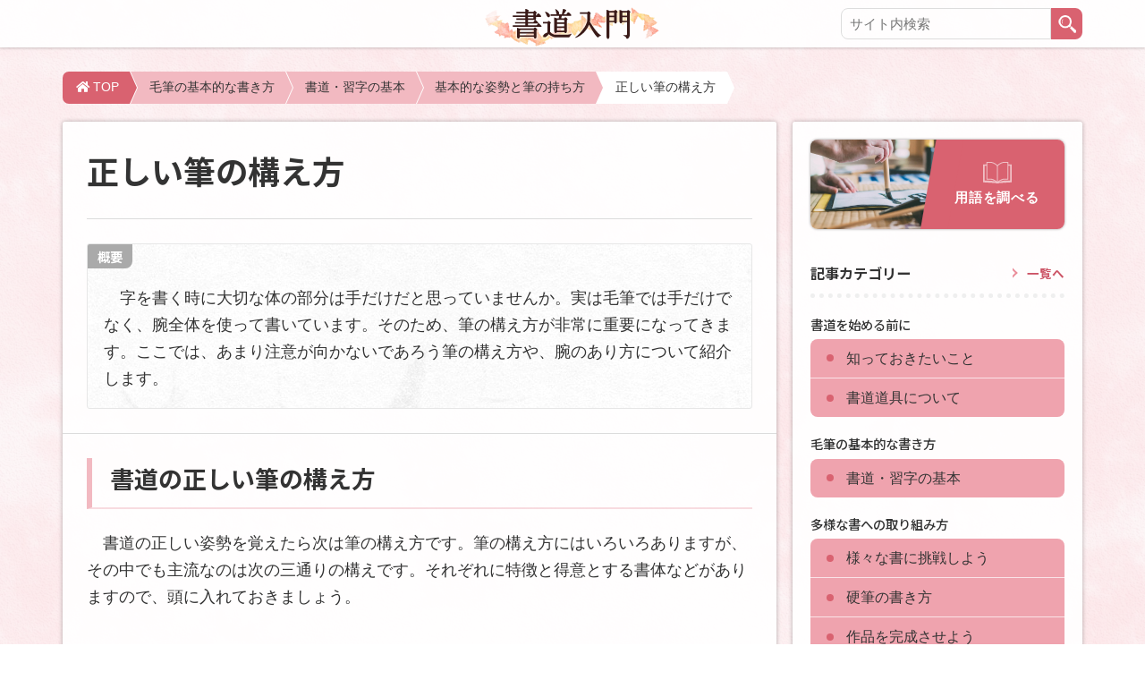

--- FILE ---
content_type: text/html
request_url: https://shodo-kanji.com/a3-1-2brush_arm.html
body_size: 9981
content:
<!DOCTYPE html>
<html dir="ltr" lang="ja">
<head prefix="og: https://ogp.me/ns# fb: https://ogp.me/ns/fb# article: https://ogp.me/ns/article#">
<meta charset="UTF-8">
<meta name="viewport" content="width=device-width, user-scalable=yes, maximum-scale=1.0, minimum-scale=1.0">
<meta name="description" content="筆の構え方には肘を机から離して書く懸腕法、手首から肘までを机につけて書く提腕法、左手の甲の上に右手の手首を乗せて書く枕腕法の3つがあります。大きい字には懸腕法、小さい字には提腕法・枕腕法が適すると言われますが、どの構え方でも大丈夫です。">

<!--- twitterカード --->
<meta name="twitter:card" content="summary" />
<meta property="og:url" content="https://shodo-kanji.com/a3-1-2brush_arm.html" />
<meta property="og:title" content="正しい筆の構え方 | 書道入門" />
<meta property="og:description" content="筆の構え方には肘を机から離して書く懸腕法、手首から肘までを机につけて書く提腕法、左手の甲の上に右手の手首を乗せて書く枕腕法の3つがあります。大きい字には懸腕法、小さい字には提腕法・枕腕法が適すると言われますが、どの構え方でも大丈夫です。" />
<meta property="og:image" content="https://shodo-kanji.com/images/sample.jpg" />

<!--- facebook --->
<meta property="og:type" content="artcle" />
<meta property="og:locale" content="ja_JP" />

<title>正しい筆の構え方 | 書道入門</title>

<link rel="apple-touch-icon" href="./favicon_maru.ico">
	<!-- favicon.icoはルートディレクトに配置 -->
	
<link rel="stylesheet" href="./css/style.css">
	
	<!---webフォント--->
	<link href="https://fonts.googleapis.com/css2?family=Noto+Sans+JP:wght@400;500;700&family=Sawarabi+Mincho&display=swap" rel="stylesheet">
	<link rel="stylesheet" href="https://use.fontawesome.com/releases/v5.5.0/css/all.css" integrity="sha384-B4dIYHKNBt8Bc12p+WXckhzcICo0wtJAoU8YZTY5qE0Id1GSseTk6S+L3BlXeVIU" crossorigin="anonymous">
	
	<!--- treeview --->
	<link rel="stylesheet" href="./treeview/treeview.css">
	
	<!--- search --->
	<link rel="stylesheet" href="./search/sitesearch.css" type="text/css" />
	
	<!--- customScrollBar --->
	<link rel="stylesheet" href="./css/jquery.mCustomScrollbar.min.css">

	<!-- Global site tag (gtag.js) - Google Analytics -->
	<script async src="https://www.googletagmanager.com/gtag/js?id=UA-137019405-1"></script>
	<script>
  	window.dataLayer = window.dataLayer || [];
  	function gtag(){dataLayer.push(arguments);}
  	gtag('js', new Date());

	  gtag('config', 'UA-137019405-1');
	</script>

<script async src="//pagead2.googlesyndication.com/pagead/js/adsbygoogle.js"></script>
<script>
  (adsbygoogle = window.adsbygoogle || []).push({
    google_ad_client: "ca-pub-2414775132653450",
    enable_page_level_ads: true
  });
</script>

</head>


<body>
<div class="overlay"></div>
<div id="bg"></div><!--- /#bg --->

<header id="subpage-header" role="banner">
	<div class="inner clearfix">
	<h2><a href="./index.html" rel="home"></a></h2>
	<div class="header_searchbox">
		<div class="header_searchbox_inner">
		<form class="sitesearch" method="get" action="./search/index.cgi" onsubmit="return sitesearch();">
		<input type="text" name="q" value="" placeholder="サイト内検索">
		<input type="submit" value="">
		</form>
		</div>
	</div>
	</div>
</header>

<button type="button" class="button-hamburger">
	<span class="button-hamburger-icon"></span>
	<span class="moji">MENU</span>
</button>

<div id="subpage-wrapper">
	<div class="pankuzu">
		<ul class="flex" itemscope itemtype="https://schema.org/BreadcrumbList">
		<li itemprop="itemListElement" itemscope itemtype="https://schema.org/ListItem"><a href="index.html" itemprop="item"><i class="fas fa-home"></i><span itemprop="name">TOP</span></a><meta itemprop="position" content="1" /></li>
		<li itemprop="itemListElement" itemscope itemtype="https://schema.org/ListItem"><a href="archive/index-b.html" itemprop="item"><span itemprop="name">毛筆の基本的な書き方</span></a><meta itemprop="position" content="2" /></li>
		<li itemprop="itemListElement" itemscope itemtype="https://schema.org/ListItem"><a href="archive/indexB1.html" itemprop="item"><span itemprop="name">書道・習字の基本</span></a><meta itemprop="position" content="3" /></li>
		<li itemprop="itemListElement" itemscope itemtype="https://schema.org/ListItem"><a href="archive/index-b1-1.html" itemprop="item"><span itemprop="name">基本的な姿勢と筆の持ち方</span></a><meta itemprop="position" content="4" /></li>
		<li itemprop="itemListElement" itemscope itemtype="https://schema.org/ListItem"><a href="#" itemprop="item"><span itemprop="name">正しい筆の構え方</span></a><meta itemprop="position" content="5" /></li>
		</ul>
	</div>
	<div id="content">
		<div class="post-content clearfix">
		<header id="post-header">
			<h1>
					正しい筆の構え方
				</h1>
			<div class="post-contents">
				<h6><span>概要</span></h6>
				<div class="contents-inner">
				<p>
				　字を書く時に大切な体の部分は手だけだと思っていませんか。実は毛筆では手だけでなく、腕全体を使って書いています。そのため、筆の構え方が非常に重要になってきます。ここでは、あまり注意が向かないであろう筆の構え方や、腕のあり方について紹介します。
				</p>
				</div>
				</div>
				</header>
				<div class="post">
					<div class="post-inner clearfix">
				<!--- 本文ここから --->
					<h3>書道の正しい筆の構え方</h3>
					<p>
					　書道の正しい姿勢を覚えたら次は筆の構え方です。筆の構え方にはいろいろありますが、その中でも主流なのは次の三通りの構えです。それぞれに特徴と得意とする書体などがありますので、頭に入れておきましょう。
					</p>
					<h3>三種類の構え方</h3>
					<h4 class="number" id="kenwan"><ruby><rb>懸腕法</rb><rp>（</rp><rt>けんわんほう</rt><rp>）</rp></ruby></h4>
					<p>
					　書道では最も一般的な構え方です。<span class="border">肘を机から離して机と肘がほぼ水平になるように構えます</span>。肘は脇に密着させず、拳１つ分くらいの隙間を作ります。このとき、肘を高く上げすぎていたり、脇にくっつけたりしていると肩に余計な力がかかってしまい、うまく筆を動かすことができません。</p><p>
					　肘や手首は固定されずに宙に浮いている状態なので、腕を自由に動かすことができるようになります。<span class="border">肩から手首までを使って大胆な筆運びをすることができます</span>。
				<div class="photobox">
					<div class="photobox-inner">
						<img src="images/a3-1-2kenwanhou.jpg" alt="懸腕法">
					</div>
				</div>
					</p>
					<h4 class="number" id="teiwan"><ruby><rb>提腕法</rb><rp>（</rp><rt>ていわんほう</rt><rp>）</rp></ruby></h4>
					<p>
					　提腕法では<span class="border">手首から肘までを机に付けた状態のまま筆を動かします</span>。鉛筆で字を書く時とほぼ同じような構え方になります。肘はどっしりと机の上に置くのではなく、机に軽く触れる程度に置くことがポイントです。書く時は紙の上を滑るように腕を動かします。</p><p>
					　支えがある分懸腕法に比べると筆先が安定しますが、腕を固定している分書ける範囲が狭まります。<span class="border">大きな字を書くのには向きませんが、小さな字を書く時には有効です</span>。
				<div class="photobox">
					<div class="photobox-inner">
						<img src="images/a3-1-2teiwanhou.jpg" alt="提腕法">
					</div>
				</div>
					</p>
					<h4 class="number" id="chinwan"><ruby><rb>枕腕法</rb><rp>（</rp><rt>ちんわんほう</rt><rp>）</rp></ruby></h4>
					<p>
					　<span class="border">紙を押さえている左手の甲の上に右手の手首の辺りを乗せて書く構え方です</span>。作品に小さく名前を書く時のように左手を枕のように使って構えます。長い文を書く時は右手と左手を一緒にずらしながら書いていきます。</p><p>
					　毛先がブレることなく安定して書くことができます。<span class="border">小筆や筆ペンを使って細かい字や名前を書く時に適しています</span>。何より右腕が墨で汚れる心配がありません。
				<div class="photobox">
					<div class="photobox-inner">
						<img src="images/a3-1-2chinwanhou.jpg" alt="枕腕法">
					</div>
				</div>
					</p>
					<p>
					　<span class="mark">大きい字を書く時は懸腕法、小さい字を書く時は提腕法・枕腕法を用いるのが適している</span>と言われていますが、基本的にどの構え方をしていても大丈夫です。</p><p>
					　なお、筆は必ず自分の目の前で動かすようにしてください。間違っても上体をひねって書くことがないようにしましょう。
					</p>
					<h3>筆の構え方との組み合わせ</h3>
					<p>
					　最後に筆の持ち方との組み合わせです。</p>
					<ul>
					<li><span class="border">漢字・力強い字を書きたい&rarr;<a href="a3-1-3brush_hand.html#01-1">双鉤法</a>＋懸腕法</span></li>
					<li><span class="border">かな・繊細な字を書きたい&rarr;<a href="a3-1-3brush_hand.html#01-2">単鉤法</a>＋提腕法or枕腕法</span></li>
					</ul>
					<p>
					この組み合わせがベストなので、ぜひ参考にしてみてください。
					</p>
				<div class="photobox">
					<div class="photobox-inner2">
						<img src="images/a3-1-2sou-ken.jpg" alt="双鉤法＋懸腕法">
						<h5>双鉤法＋懸腕法</h5>
					</div>
				</div>
				<div class="photobox">
					<div class="photobox-inner2">
						<img src="images/a3-1-2tan-tei.jpg" alt="単鉤法＋提腕法or枕腕法">
						<h5>単鉤法＋提腕法or枕腕法</h5>
					</div>
				</div>

				<!--- 本文ここまで --->
			</div><!--- /post-inner --->
			<div class="linkbox">
				<table>
				<tr>
				<th>おすすめ記事</th>
				<td>
				<ul>
				<li><i class="fas fa-book"></i><a href="b2-1-2calligraphy_pose.html">硬筆の正しい姿勢と持ち方</a></li>
				<li><i class="fas fa-book"></i><a href="a3-1-1shodo_pose.html">書道の正しい姿勢</a></li>
				</ul>
				</td>
				</tr>
				<tr>
				<th>タグ</th>
				<td><ul>
				<li><i class="fas fa-tag"></i><a href="./archive/index-tag-behavior.html">正しい所作</a></li>
				<li><i class="fas fa-tag"></i><a href="./archive/index-tag-beautiful_letters.html">綺麗な字を書くコツ</a></li>
				<li><i class="fas fa-tag"></i><a href="./archive/index-tag-Fude.html">筆</a></li>
				</ul></td>
				</tr>
				</table>
			</div><!--- linkbox --->
		<div id="share"></div>
		</div><!--- /post --->
				<div class="adsWrap">
			<script async src="https://pagead2.googlesyndication.com/pagead/js/adsbygoogle.js?client=ca-pub-2414775132653450"
			     crossorigin="anonymous"></script>
			<!-- ad1 -->
			<ins class="adsbygoogle"
			     style="display:block"
			     data-ad-client="ca-pub-2414775132653450"
			     data-ad-slot="9069018693"
			     data-ad-format="auto"
			     data-full-width-responsive="false"></ins>
			<script>
			     (adsbygoogle = window.adsbygoogle || []).push({});
			</script>
		</div>
		<div class="pagenav">
					<ul>
					<li><a href="a3-1-1shodo_pose.html"><span>前の記事</span>書道の正しい姿勢</a></li>
					<li><a href="a3-1-3brush_hand.html"><span>次の記事</span>正しい筆の持ち方</a></li>
					</ul>
		</div>
		</div><!-- /post-content -->
	</div><!-- /content -->
	
<aside id="sidebar">
	<div class="sidebarInner">
		<div class="yougo_banner">
			<a href="./word/terminologytop.html">
			<span class="text">
				<span>用語を調べる</span>
			</span>
			</a>
		</div>
		<h2>記事カテゴリー<a href="./archive/index.html">一覧へ</a></h2>
		<div class="widget">
			<h3>書道を始める前に</h3>
			<ul class="filetree">
			<li class="tree-title"><span class="folder type">知っておきたいこと</span>
				<ul>
				<li><span class="folder">書道とは</span>
					<ul>
					<li><span class="file">
					<a href="a1-1-1difference.html">書道と習字の違い</a>
					</span></li>
					<li><span class="file">
					<a href="a1-1-2advantage.html">書道を学ぶことのメリット</a>
					</span></li>
					</ul>
				</li>
				<li><span class="folder">書道を習う</span>
					<ul>
					<li><span class="file">
					<a href="a1-2-1how_to_learn_shodo.html">習字・書道を習うには</a>
					</span></li>
					<li><span class="file">
					<a href="a1-2-2shodo_lesson.html">書道教室の選び方</a>
					</span></li>
					<li><span class="file">
					<a href="a1-2-3children_shodo.html">子供が書道を習う場合</a>
					</span></li>
					<li><span class="file">
					<a href="a1-2-4shodorank.html">段位・資格について</a>
					</span></li>
					<li><span class="file">
					<a href="a1-2-5faction.html">流派・会派で書道教室を選ぼう</a>
					</span></li>
					</ul>
				</li>
				</ul>
			</li>
			<li class="tree-title"><span class="folder type">書道道具について</span>
				<ul>
				<li><span class="folder">様々な種類の筆</span>
					<ul>
					<li><span class="file">
					<a href="a2-1-1brush_pen.html">筆の種類と適切な筆の選び方</a>
					</span></li>
					<li><span class="file">
					<a href="a2-1-2firm_brush.html">剛毛筆</a>
					</span></li>
					<li><span class="file">
					<a href="a2-1-3soft_brush.html">柔毛筆</a>
					</span></li>
					<li><span class="file">
					<a href="a2-1-4middle_brush.html">兼毛筆</a>
					</span></li>
					<li><span class="file">
					<a href="a2-1-5various_brushes.html">その他ちょっと変わった筆</a>
					</span></li>
					</ul>
				</li>
				<li><span class="folder">墨について</span>
					<ul>
					<li><span class="file">
					<a href="a2-2-1shodo_ink.html">墨の原料</a>
					</span></li>
					<li><span class="file">
					<a href="a2-2-2solid_ink.html">固形墨について</a>
					</span></li>
					<li><span class="file">
					<a href="a2-2-3liquid_ink.html">液体墨について</a>
					</span></li>
					<li><span class="file">
					<a href="a2-2-4difference_ink.html">固形墨と液体墨の違い</a>
					</span></li>
					<li><span class="file">
					<a href="a2-2-5ink_material2.html">三種類の煤の特徴と違い</a>
					</span></li>
					<li><span class="file">
					<a href="a2-2-6Jpn_ink_Chn_ink.html">和墨・唐墨による違い</a>
					</span></li>
					<li><span class="file">
					<a href="a2-2-7kana_kanji_ink.html">かな・漢字に適した墨</a>
					</span></li>
					<li><span class="file">
					<a href="a2-2-8saiboku.html">彩墨について</a>
					</span></li>
					</ul>
				</li>
				<li><span class="folder">紙のお話し</span>
					<ul>
					<li><span class="file">
					<a href="a2-3-1paper1.html">半紙の種類</a>
					</span></li>
					<li><span class="file">
					<a href="a2-3-2paper2.html">紙の名称と大きさ</a>
					</span></li>
					<li><span class="file">
					<a href="a2-3-2paper2Ex.html">様々な紙の大きさと名前</a>
					</span></li>
					<li><span class="file">
					<a href="a2-3-3Jpn_paper.html">和紙の特徴</a>
					</span></li>
					<li><span class="file">
					<a href="a2-3-4Jpn_paper2.html">原料による和紙の違い</a>
					</span></li>
					<li><span class="file">
					<a href="a2-3-5Chn_paper.html">唐紙の特徴</a>
					</span></li>
					<li><span class="file">
					<a href="a2-3-6Chn_paper2.html">唐紙の種類</a>
					</span></li>
					<li><span class="file">
					<a href="a2-3-7choose_paper.html">自分に合った紙の選び方</a>
					</span></li>
					</ul>
				</li>
				<li><span class="folder">硯について</span>
					<ul>
					<li><span class="file">
					<a href="a2-4-1suzuri_ink_stone.html">硯に関する基礎知識</a>
					</span></li>
					<li><span class="file">
					<a href="a2-4-2choose_suzuri.html">良い硯の条件と選び方</a>
					</span></li>
					<li><span class="file">
					<a href="a2-4-3suzuri_material.html">素材で選ぶ！</a>
					</span></li>
					<li><span class="file">
					<a href="a2-4-4suzuri_size.html">大きさで選ぶ！</a>
					</span></li>
					<li><span class="file">
					<a href="a2-4-5suzuri_shape.html">形で選ぶ！</a>
					</span></li>
					<li><span class="file">
					<a href="a2-4-6suzuri_stone.html">素材の産地で選ぶ！</a>
					</span></li>
					<li><span class="file">
					<a href="a2-4-7suzuri_pattern.html">見た目で選ぶ！</a>
					</span></li>
					</ul>
				</li>
				<li><span class="folder">文房四宝以外の書道道具</span>
					<ul>
					<li><span class="file">
					<a href="a2-5-1paperweight.html">文鎮について</a>
					</span></li>
					<li><span class="file">
					<a href="a2-5-2shodo_sheet.html">下敷きについて</a>
					</span></li>
					<li><span class="file">
					<a href="a2-5-3brush_roll.html">筆巻きについて</a>
					</span></li>
					</ul>
				</li>
				</ul>
			</li>
			</ul>
		</div>
		<div class="widget">
			<h3>毛筆の基本的な書き方</h3>
			<ul class="filetree">
			<li class="tree-title"><span class="folder type">書道・習字の基本</span>
				<ul>
				<li><span class="folder">基本的な姿勢と筆の持ち方</span>
					<ul>
					<li><span class="file">
					<a href="a3-1-1shodo_pose.html">書道の正しい姿勢</a>
					</span></li>
					<li><span class="file">
					<a href="a3-1-2brush_arm.html">正しい筆の構え方</a>
					</span></li>
					<li><span class="file">
					<a href="a3-1-3brush_hand.html">正しい筆の持ち方</a>
					</span></li>
					</ul>
				</li>
				<li><span class="folder">書き始める前の準備</span>
					<ul>
					<li><span class="file">
					<a href="a3-2-1use_new_brush.html">筆を下ろそう</a>
					</span></li>
					<li><span class="file">
					<a href="a3-2-2rubbing_ink.html">墨を磨ってみよう</a>
					</span></li>
					<li><span class="file">
					<a href="a3-2-3preparation_shodo.html">身の回りの確認をしよう</a>
					</span></li>
					</ul>
				</li>
				<li><span class="folder">実際に書いてみよう</span>
					<ul>
					<li><span class="file">
					<a href="a3-3-1for_beginner.html">筆に慣れよう</a>
					</span></li>
					<li><span class="file">
					<a href="a3-3-2three_stages.html">三折法を意識して書こう</a>
					</span></li>
					</ul>
				</li>
				<li><span class="folder">基本的な点画を身に着けよう</span>
					<ul>
					<li><span class="file">
					<a href="a3-4-1basic_shodo.html">筆画と書道の基本</a>
					</span></li>
					<li><span class="file">
					<a href="a3-4-2write_points.html">点の書き方</a>
					</span></li>
					<li><span class="file">
					<a href="a3-4-3write_lines.html">横画の書き方</a>
					</span></li>
					<li><span class="file">
					<a href="a3-4-4write_lines2.html">縦画の書き方</a>
					</span></li>
					<li><span class="file">
					<a href="a3-4-5write_sweep.html">はらいの書き方</a>
					</span></li>
					<li><span class="file">
					<a href="a3-4-6brush_stroke.html">折れ・はねの書き方</a>
					</span></li>
					</ul>
				</li>
				<li><span class="folder">お手本を見て書こう</span>
					<ul>
					<li><span class="file">
					<a href="a3-5-1find_model.html">お手本を探そう</a>
					</span></li>
					<li><span class="file">
					<a href="a3-5-2eight_principles_of_yong.html">永字八法の書き方</a>
					</span></li>
					<li><span class="file">
					<a href="a3-5-3kanji_shape.html">字の形を意識して書こう</a>
					</span></li>
					<li><span class="file">
					<a href="a3-5-4shodo_balance.html">字のバランスを考えよう</a>
					</span></li>
					</ul>
				</li>
				<li><span class="folder">練習が終わったら</span>
					<ul>
					<li><span class="file">
					<a href="a3-6-1brush_care.html">筆のお手入れ方法</a>
					</span></li>
					<li><span class="file">
					<a href="a3-6-2ink_care.html">墨の後始末について</a>
					</span></li>
					<li><span class="file">
					<a href="a3-6-3suzuri_care.html">硯のお手入れ方法</a>
					</span></li>
					</ul>
				</li>
				</ul>
			</li>
			</ul>
		</div>
		<div class="widget">
			<h3>多様な書への取り組み方</h3>
			<ul class="filetree">
			<li class="tree-title"><span class="folder type">様々な書に挑戦しよう</span>
				<ul>
				<li><span class="folder">色々な書体に挑戦しよう</span>
					<ul>
					<li><span class="file">
					<a href="b1-1-1kanji_style.html">5つの書体について</a>
					</span></li>
					<li><span class="file">
					<a href="b1-1-2kaisho_square_style.html">楷書について</a>
					</span></li>
					<li><span class="file">
					<a href="b1-1-3gyosho_semicursive_style.html">行書について</a>
					</span></li>
					<li><span class="file">
					<a href="b1-1-4sosho_cursive_style.html">草書について</a>
					</span></li>
					<li><span class="file">
					<a href="b1-1-5reisho_clerical_script.html">隷書について</a>
					</span></li>
					<li><span class="file">
					<a href="b1-1-6tensho_seal_engraving_style.html">篆書について</a>
					</span></li>
					</ul>
				</li>
				                <li><span class="folder">かな書道をしてみよう</span>
                    <ul>
                    <li><span class="file">
                    <a href="b1-2-1kana_shodo.html">かな書道とは</a>
                    </span></li>
                    <li><span class="file">
                    <a href="b1-2-2kana_shodo2.html">かな書道の特徴</a>
                    </span></li>
                    <li><span class="file">
                    <a href="b1-2-3kana_kanji_difference.html">かなと漢字の違い</a>
                    </span></li>
                    <li><span class="file">
                    <a href="b1-2-4kana_shodo_tool.html">かな書道におすすめの道具</a>
                    </span></li>
                    </ul>
                </li>
                <li><span class="folder">書道アート・デザイン書道をしてみよう</span>
                    <ul>
                    <li><span class="file">
                    <a href="b1-6-1shodoart_designshodo.html">書道アート・デザイン書道とは</a>
                    </span></li>
                    <li><span class="file">
                    <a href="b1-6-2write_art_design.html">書道アート・デザイン書道の書き方</a>
                    </span></li>
                    <!--  <li><span class="file">
                    <a href="b1-6-3art_design_sakuhin.html">書道アート・デザイン書道の作品紹介</a>
                    </span></li>-->
                    </ul>
                </li>
                <li><span class="folder">古典を臨書しよう</span>
                    <ul>
                    <li><span class="file">
                    <a href="b1-3-1rinsho.html">臨書とその意義</a>
                    </span></li>
                    <li><span class="file">
                    <a href="b1-3-2rinsho_points.html">臨書のポイント</a>
                    </span></li>
                    </ul>
                </li>
				<li><span class="folder">半紙以外の物に書いてみよう</span>
					<ul>
					<li><span class="file">
					<a href="b1-4-1kakizome.html">書き初めをしてみよう</a>
					</span></li>
					<li><span class="file">
					<a href="b1-4-2tanzaku.html">短冊に書いてみよう</a>
					</span></li>
					<li><span class="file">
					<a href="b1-4-3shikishi.html">色紙に書いてみよう</a>
					</span></li>
					</ul>
				</li>
				<li><span class="folder">書道テクニック集</span>
					<ul>
					<li><span class="file">
					<a href="./b1-5-1chokuhitsu_sokuhitu.html">直筆と側筆</a>
					</span></li>
					<li><span class="file">
					<a href="./b1-5-2junhitu_gyakuhitu.html">順筆と逆筆</a>
					</span></li>
					<li><span class="file">
					<a href="./b1-5-3rohou_zouhou.html">露鋒と蔵鋒</a>
					</span></li>
					</ul>
				</li>
				</ul>
			</li>
			<li class="tree-title"><span class="folder type">硬筆の書き方</span>
				<ul>
				<li><span class="folder">硬筆を書いてみよう</span>
					<ul>
					<li><span class="file">
					<a href="b2-1-1calligraphy.html">硬筆と毛筆の違い</a>
					</span></li>
					<li><span class="file">
					<a href="b2-1-2calligraphy_pose.html">硬筆の正しい姿勢と持ち方</a>
					</span></li>
					<li><span class="file">
					<a href="b2-1-3calligraphy2.html">筆記具による違い</a>
					</span></li>
					</ul>
				</li>
				</ul>
			</li>
			<li class="tree-title"><span class="folder type">作品を完成させよう</span>
					<ul>
					<li><span class="file">
					<a href="c3-1-1signature.html">署名・落款をしてみよう</a>
					</span></li>
					<!-- <li><span class="file">
					<a href="c3-1-2seal_carving.html">篆刻をしてみよう</a>
					</span></li>
					<li><span class="file">
					<a href="c3-1-3lining.html">篆刻をしてみよう</a>
					</span></li> -->
					</ul>
				</li>
			<li class="tree-title"><span class="folder type">作品を発表する</span>
				<ul>
				<li><span class="folder">誰かに作品を見てもらおう</span>
					<ul>
					<li><span class="file">
					<a href="c1-1-1publish_on_the_web.html">ネット上で公開する</a>
					</span></li>
					<li><span class="file">
					<a href="c1-1-2shodo_test.html">検定試験に挑戦してみよう</a>
					</span></li>
					</ul>
				</li>
				<li><span class="folder">コンクールに応募してみよう</span>
					<ul>
					<li><span class="file">
					<a href="c2-1-1shodo_contest.html">書展に参加する目的・意義</a>
					</span></li>
					<li><span class="file">
					<a href="c2-1-2choose_contest.html">応募する書展を決めよう</a>
					</span></li>
					<li><span class="file">
					<a href="c2-1-3practice_for_shodo.html">入賞を狙うには？</a>
					</span></li>
					</ul>
				</li>
				</ul>
			</li>
			</ul>
		</div>
		<div class="widget">
			<h3>見て、学んで楽しむ書道</h3>
			<ul class="filetree">
			<li class="tree-title"><span class="folder type">書道の歴史</span>
				<ul>
				<li><span class="folder">漢字の歴史</span>
					<ul>
					<li><span class="file">
					<a href="d1-1-1kanji_history.html">漢字の始まり</a>
					</span></li>
					<li><span class="file">
					<a href="d1-1-2Japanese_kanji_history.html">日本への漢字の伝来</a>
					</span></li>
					<li><span class="file">
					<a href="d1-1-3hiragana_history.html">平仮名の誕生</a>
					</span></li>
					</ul>
				</li>
				<li><span class="folder">歴史上の優れた書道家たち</span>
					<ul>
					<li><span class="file">
					<a href="d1-2-1Chinese_calligrapher.html">中国の有名な書家たち</a>
					</span></li>
					<li><span class="file">
					<a href="d1-2-2sanpitsu.html">三筆</a>
					</span></li>
					<li><span class="file">
					<a href="d1-2-3sanseki.html">三蹟</a>
					</span></li>
					</ul>
				</li>
				</ul>
			</li>
			<li class="tree-title"><span class="folder type">書の鑑賞</span>
				<ul>
				<li><span class="folder">作品に触れる</span>
					<ul>
					<li><span class="file">
					<a href="e1-1-1shodo_museum.html">美術館に行こう</a>
					</span></li>
					<li><span class="file">
					<a href="e1-1-2how_to_appreciate.html">書の鑑賞の方法</a>
					</span></li>
					<li><span class="file">
					<a href="sakuhin.html">書道関連作品をここで見よう</a>
					</span></li>
					<li><span class="file">
					<a href="e1-1-3goshuin.html">御朱印集めのススメ</a>
					</span></li>
					<li><span class="file">
					<a href="e1-1-4copying_sutra.html">写経をしてみよう</a>
					</span></li>
					</ul>
				</li>
				<li><span class="folder">「読む」「見る」書道</span>
					<ul>
					<li><span class="file">
					<a href="e-1-2-1shodo_manga.html">書道を題材とした作品紹介</a>
					</span></li>
					</ul>
				</li>
				</ul>
			</li>
			</ul>
		</div>
		<div class="widget">
            <h3>困った時はこちらへ</h3>
            <ul class="filetree">
            <li class="tree-title"><span class="folder type">書道のトラブル対処法</span>
                <ul>
                <li><span class="folder">墨をこぼしてしまった時</span>
                <ul>
                <li><span class="file">
                <a href="a3-6-4remove_ink_stain.html">墨が服に付いた時の落とし方</a>
                </span></li>
                <li><span class="file">
                <a href="f1-1-1remove_tatami_stain.html">畳に墨をこぼしてしまった場合の対処法</a>
                </span></li>
                </ul>
            </li>
            </ul>
            <ul>
            <li><span class="folder">筆が汚れてしまった時</span>
                <ul>
                <li><span class="file">
                <a href="f1-2-1brush-ink-stain.html">洗い忘れて筆に固まった墨を落とす方法</a>
                </span></li>
                <li><span class="file">
                <a href="f1-2-2prepare-brush.html">ぼさぼさになった筆を整える方法</a>
                </span></li>
                </ul>
            </li>
            </ul>
            <ul>
            <!-- <li><span class="folder">墨汁が目に入った時・誤飲した時</span>
                <ul>
                <li><span class="file">
                <a href="f1-3-1ink-trouble.html">墨汁が目に入った時・誤飲した時の対処法</a>
                </span></li>
                </ul>
            </li>
            </ul>
            </li> -->
			<li><span class="folder">その他のQ&A</span>
                <ul>
				<li><span class="file">
				<a href="f2-1-2left_handed.html">書道の時左利きは矯正した方がいい？ </a>
				</span></li>
                <li><span class="file">
                <a href="f2-1-3resume.html">書道の段位は履歴書に書けますか？</a>
                </span></li>
                </ul>
            </li>
            </ul>
			</li>
			</ul>
        </div>

		<div class="widget">
			<h3>書道を活かした仕事</h3>
		<ul class="filetree">
			<li class="tree-title"><span class="folder type">定番～派生したものまで</span>
			<ul>
				<li><span class="file">
				<a href="g1-1-1calligraphy_work.html">書道を活かした仕事たち</a>
				</span></li>
				<li><span class="file">
				<a href="g1-1-2calligraphy_teacher.html">習字・書道の先生になるには師範や公的資格を取得しよう</a>
				</span></li>
				<li><span class="file">
				<a href="g1-1-3copyist.html">筆耕士</a>
				</span></li>
			</ul>
			</li>
		</ul>
		</div>

		<div class="widget">
            <h3>字を綺麗に書くコツ</h3>
            <ul class="filetree">
            <li class="tree-title"><span class="folder type">一文字の漢字</span>
                <ul>
                <li><span class="folder">画数が1～5画までの漢字</span>
                <ul>
				<li><span class="file">
				<a href="h1-1no.html">「乃」を上手に書く方法</a>
				</span></li>
                <li><span class="file">
				<a href="h1-1kawa.html">「川」を上手に書く方法</a>
				</span></li>
				<li><span class="file">
				<a href="h1-1ko.html">「子」を上手に書く方法</a>
				</span></li>
				<li><span class="file">
				<a href="h1-1yama.html">「山」を上手に書く方法</a>
				</span></li>
				<li><span class="file">
				<a href="h1-1ki.html">「木」を上手に書く方法</a>
				</span></li>
				<li><span class="file">
				<a href="h1-1kokoro.html">「心」を上手に書く方法</a>
				</span></li>
				<li><span class="file">
				<a href="h1-1tsuki.html">「月」を上手に書く方法</a>
				</span></li>
				<li><span class="file">
				<a href="h1-1to.html">「斗」を上手に書く方法</a>
				</span></li>
				<li><span class="file">
				<a href="h1-1sei.html">「生」を上手に書く方法</a>
				</span></li>
				<li><span class="file">
				<a href="h1-1ta.html">「田」を上手に書く方法</a>
				</span></li>
                </ul>
            </li>
            </ul>
            <ul>
            <li><span class="folder">画数が6～10画までの漢字</span>
                <ul>
				<li><span class="file">
				<a href="h1-1take.html">「竹」を上手に書く方法</a>
				</span></li>
				<li><span class="file">
				<a href="h1-1nen.html">「年」を上手に書く方法</a>
				</span></li>
				<li><span class="file">
				<a href="h1-1hikari.html">「光」を上手に書く方法</a>
				</span></li>
				<li><span class="file">
				<a href="h1-1hana.html">「花」を上手に書く方法</a>
				</span></li>
				<li><span class="file">
				<a href="h1-1mare.html">「希」を上手に書く方法</a>
				</span></li>
				<li><span class="file">
				<a href="h1-1kin.html">「金」を上手に書く方法</a>
				</span></li>
				<li><span class="file">
				<a href="h1-1sora.html">「空」を上手に書く方法</a>
				</span></li>
				<li><span class="file">
				<a href="h1-1hayashi.html">「林」を上手に書く方法</a>
				</span></li>
				<li><span class="file">
				<a href="h1-1matsu.html">「松」を上手に書く方法</a>
				</span></li>
				<li><span class="file">
				<a href="h1-1haru.html">「春」を上手に書く方法</a>
				</span></li>
				<li><span class="file">
				<a href="h1-1bi.html">「美」を上手に書く方法</a>
				</span></li>
				<li><span class="file">
				<a href="h1-1sakura.html">「桜」を上手に書く方法</a>
				</span></li>
				<li><span class="file">
				<a href="h1-1ri.html">「莉」を上手に書く方法</a>
				</span></li>
                </ul>
            </li>
            </ul>
            <ul>
			<li><span class="folder">画数が11画以上の漢字</span>
                <ul>
				<li><span class="file">
				<a href="h1-1aya.html">「彩」を上手に書く方法</a>
				</span></li>
				<li><span class="file">
				<a href="h1-1shou.html">「翔」を上手に書く方法</a>
				</span></li>
				<li><span class="file">
				<a href="h1-1tsumugi.html">「紬」を上手に書く方法</a>
				</span></li>
				<li><span class="file">
				<a href="h1-1yuu.html">「悠」を上手に書く方法</a>
				</span></li>
				<li><span class="file">
				<a href="h1-1aoi.html">「葵」を上手に書く方法</a>
				</span></li>
				<li><span class="file">
				<a href="h1-1you.html">「陽」を上手に書く方法</a>
				</span></li>
				<li><span class="file">
				<a href="h1-1yui.html">「結」を上手に書く方法</a>
				</span></li>
				<li><span class="file">
				<a href="h1-1ai.html">「愛」を上手に書く方法</a>
				</span></li>
				<li><span class="file">
				<a href="h1-1suzu.html">「鈴」を上手に書く方法</a>
				</span></li>
				<li><span class="file">
				<a href="h1-1shin.html">「新」を上手に書く方法</a>
				</span></li>
				<li><span class="file">
				<a href="h1-1yume.html">「夢」を上手に書く方法</a>
				</span></li>
				<li><span class="file">
				<a href="h1-1ren.html">「蓮」を上手に書く方法</a>
				</span></li>
				<li><span class="file">
				<a href="h1-1sama.html">「様」を上手に書く方法</a>
				</span></li>
				<li><span class="file">
				<a href="h1-1aoi-sou.html">「蒼」を上手に書く方法</a>
				</span></li>
				<li><span class="file">
				<a href="h1-1ao-heki.html">「碧」を上手に書く方法</a>
				</span></li>
				<li><span class="file">
				<a href="h1-1ju.html">「樹」を上手に書く方法</a>
				</span></li>
				<li><span class="file">
				<a href="h1-1masaru.html">「優」を上手に書く方法</a>
				</span></li>
				<li><span class="file">
				<a href="h1-1fuji.html">「藤」を上手に書く方法</a>
				</span></li>
                </ul>
            </li>
            </ul>
			<li class="tree-title"><span class="folder type">二字熟語</span>
                <ul>
				<li><span class="file">
				<a href="h2-1ganjitsu.html">「元日」を美しく書くコツ</a>
				</span></li>
				<li><span class="file">
				<a href="h2-1shougatsu.html">「正月」を美しく書くコツ</a>
				</span></li>
				<li><span class="file">
				<a href="h2-1geishun.html">「迎春」を美しく書くコツ</a>
				</span></li>
				<li><span class="file">
				<a href="h2-1kibou.html">「希望」を美しく書くコツ</a>
				</span></li>
                </ul>
            </li>
			<li class="tree-title"><span class="folder type">四字熟語</span>
                <ul>
				<li><span class="file">
				<a href="h2-2ichigoichie.html">「一期一会」を美しく書くコツ</a>
				</span></li>
                <li><span class="file">
                <a href="h2-2kingashinnen.html">「謹賀新年」を美しく書くコツ</a>
                </span></li>
                <li><span class="file">
                <a href="h2-2shoumonraifuku.html">「笑門来福」を美しく書くコツ</a>
                </span></li>
                <li><span class="file">
                <a href="h2-2shinshunraifuku.html">「新春来福」を美しく書くコツ</a>
                </span></li>
                </ul>
            </li>
			<li class="tree-title"><span class="folder type">部首</span>
                <ul>
                <li><span class="file">
                <a href="h3-1hen.html">「へん（偏）」を書くときのコツ</a>
                </span></li>
				<li><span class="file">
				<a href="h3-1ninben.html">「にんべん」を楷書と行書で書くときのコツ</a>
				</span></li>
				<li><span class="file">
				<a href="h3-1sanzui.html">「さんずい」を楷書と行書で書くときのコツ</a>
				</span></li>
				<li><span class="file">
				<a href="h3-1kihen.html">「きへん」を楷書と行書で書くときのコツ</a>
				</span></li>
                </ul>
            </li>
			<li class="tree-title"><span class="folder type">ひらがな</span>
                <ul>
                <li><span class="file">
                <a href="h4-1hiragana.html">ひらがなの由来・成り立ち</a>
                </span></li>
				<li><span class="file">
				<a href="h4-1a-gyou.html">「あ・い・う・え・お」を上手に書く方法 </a>
				</span></li>
				<li><span class="file">
				<a href="h4-1ka-gyou.html">「か・き・く・け・こ」を上手に書く方法 </a>
				</span></li>
				<li><span class="file">
				<a href="h4-1sa-gyou.html">「さ・し・す・せ・そ」を上手に書く方法 </a>
				</span></li>
				<li><span class="file">
				<a href="h4-1ta-gyou.html">「た・ち・つ・て・と」を上手に書く方法 </a>
				</span></li>
				<li><span class="file">
				<a href="h4-1na-gyou.html">「な・に・ぬ・ね・の」を上手に書く方法 </a>
				</span></li>
				<li><span class="file">
				<a href="h4-1ha-gyou.html">「は・ひ・ふ・へ・ほ」を上手に書く方法 </a>
				</span></li>
				<li><span class="file">
				<a href="h4-1ma-gyou.html">「ま・み・む・め・も」を上手に書く方法 </a>
				</span></li>
				<li><span class="file">
				<a href="h4-1ya-gyou.html">「や・ゆ・よ」を上手に書く方法 </a>
				</span></li>
				<li><span class="file">
				<a href="h4-1ra-gyou.html">「ら・り・る・れ・ろ」を上手に書く方法 </a>
				</span></li>
				<li><span class="file">
				<a href="h4-1wa-gyou.html">「わ・を・ん」を上手に書く方法 </a>
				</span></li>
                </ul>
            </li>
			</li>
			</ul>
        </div>


		<div class="widget">
		<h3>筆ペン</h3>
		<div class="widget">
			<ul>
				<li><span class="file">
				<a href="i1-1brush-pen.html">筆ペンについて(概要)</a>
				</span></li>
			</ul>
		</div>
		</div>

		<h2>当サイトについて</h2>
		<div class="widget">
			<ul>
			<li><a href="./first.html">はじめに</a></li>
			<li><a href="./privacy.html">プライバシーポリシー</a></li>
			</ul>
		</div>

		<script async src="https://pagead2.googlesyndication.com/pagead/js/adsbygoogle.js?client=ca-pub-2414775132653450"
		     crossorigin="anonymous"></script>
		<!-- ad1 -->
		<ins class="adsbygoogle"
		     style="display:block"
		     data-ad-client="ca-pub-2414775132653450"
		     data-ad-slot="9069018693"
		     data-ad-format="auto"
		     data-full-width-responsive="false"></ins>
		<script>
		     (adsbygoogle = window.adsbygoogle || []).push({});
		</script>

	</div>
	</aside>
	
	<div class="footer">
	<div class="footerinner">
	&copy; 2017 <a href="./index.html">書道入門</a>
	</div>
	</div>
	
</div><!-- / wrapper -->

<div class="button-box">
<ul>
<li>
<a href="https://shodo-kanji.com/result.html">
<i class="fas fa-search"></i>
<span class="moji">記事を探す</span>
</a>
</li>
<li>
<a href="https://shodo-kanji.com/word/terminologytop.html">
<i class="fas fa-comment-dots"></i>
<span class="moji">用語を調べる</span>
</a>
</li>
<li class="clearfix top_button">
<a href="#">
<i class="fas fa-chevron-circle-up"></i>
<span class="moji">ページTOPへ</span>
</a>
</li>
</ul>
</div>
<div class="top-button">
<a href="#"><span>ページの一番上に戻る</span></a>
</div>


<!---=== script ===--->
<script src="./js/jquery3.1.1.js"></script>
<!--[if lt IE 9]>
<script src="./js/html5.js"></script>
<script src="./js/css3-mediaqueries.js"></script>
<![endif]-->
<script src="./js/script.js"></script>

<!---ツリービュー--->
<script src="./treeview/treeview.js"></script>
<script src="./treeview/cookie.js"></script>

<!--- search --->
<script type="text/javascript" src="./search/sitesearch.js"></script>

<!--- customScrollBar --->
<script src="./js/jquery.mCustomScrollbar.min.js"></script>

<!--- jsSocial --->
<script src="./js/jssocials.min.js"></script>
<!---=== /script ===--->
</body>
</html>

--- FILE ---
content_type: text/html; charset=utf-8
request_url: https://www.google.com/recaptcha/api2/aframe
body_size: 267
content:
<!DOCTYPE HTML><html><head><meta http-equiv="content-type" content="text/html; charset=UTF-8"></head><body><script nonce="xvSAVfE7APhNU2kitx8WYg">/** Anti-fraud and anti-abuse applications only. See google.com/recaptcha */ try{var clients={'sodar':'https://pagead2.googlesyndication.com/pagead/sodar?'};window.addEventListener("message",function(a){try{if(a.source===window.parent){var b=JSON.parse(a.data);var c=clients[b['id']];if(c){var d=document.createElement('img');d.src=c+b['params']+'&rc='+(localStorage.getItem("rc::a")?sessionStorage.getItem("rc::b"):"");window.document.body.appendChild(d);sessionStorage.setItem("rc::e",parseInt(sessionStorage.getItem("rc::e")||0)+1);localStorage.setItem("rc::h",'1770141348325');}}}catch(b){}});window.parent.postMessage("_grecaptcha_ready", "*");}catch(b){}</script></body></html>

--- FILE ---
content_type: text/css
request_url: https://shodo-kanji.com/css/style.css
body_size: 15137
content:
@charset "utf-8";

/* リセットcss
------------------------------------------------------------*/
/* http://meyerweb.com/eric/tools/css/reset/ 
   v2.0 | 20110126
   License: none (public domain)
*/

a,abbr,acronym,address,applet,article,aside,audio,b,big,blockquote,body,canvas,caption,center,cite,code,dd,del,details,dfn,div,dl,dt,em,embed,fieldset,figcaption,figure,footer,form,h1,h2,h3,h4,h5,h6,header,hgroup,html,i,iframe,img,ins,kbd,label,legend,li,mark,menu,nav,object,ol,output,p,pre,q,ruby,s,samp,section,small,span,strike,strong,sub,summary,sup,table,tbody,td,tfoot,th,thead,time,tr,tt,u,ul,var,video{margin:0;padding:0;border:0;outline:0;font-size:100%;font:inherit;vertical-align:baseline}article,aside,details,figcaption,figure,footer,header,hgroup,menu,nav,section{display:block}body{line-height:1}ol,ul{list-style:none}blockquote,q{quotes:none}blockquote:after,blockquote:before,q:after,q:before{content:'';content:none}table{border-collapse:collapse;border-spacing:0}
.clearfix:after{content:'';display:block;clear:both}

/* 全体
------------------------------------------------------------*/
html{
font-size: 18px;
}

*,
*::before,
*::after{
box-sizing: border-box;
}

body{
position: relative;
font: 100%/1.7 -apple-system,BlinkMacSystemFont,"Helvetica Neue",YuGothic,"ヒラギノ角ゴ ProN W3",Hiragino Kaku Gothic ProN,Arial,"メイリオ",Meiryo,sans-serif;
color: #333;
background: url("../images/pattern04.jpg") repeat fixed 50% 50%;
background-size: 100% auto;
-moz-osx-font-smoothing: grayscale;
-webkit-font-smoothing: antialiased;
-webkit-text-size-adjust: 100%;
white-space: normal;
vertical-align: bottom;
overflow-x: hidden;
}

body.hidden{
position: fixed;
width: 100%;
height: 100%;
overflow: hidden;
}

#bg{
position: fixed;
top: 0;
left: 0;
width: 100%;
height: 100vh;
background: rgba(253, 246, 247, 0.8);
}

h1,h2,h3,h4,h5,h6{
font-family: 'Noto Sans JP', sans-serif;
font-weight: bold;
}

#wrapper,
.inner,
#subpage-wrapper{
max-width: 1180px;
width: 100%;
height: auto;
margin: 0 auto;
}

#wrapper,
#subpage-wrapper{
position: relative;
display: flex;
flex-wrap: wrap;
justify-content: space-between;
min-height: 100vh;
height: 100%;
}

#wrapper{
padding: 20px 20px 110px;
}

#subpage-wrapper{
padding: 80px 20px 110px;
}

#content{
width: 70%;
padding: 0;
}

#content2{
border-radius: 3px;
}

#sidebar{
width: calc(30% - 1rem);
}

a{
margin: 0;
padding: 0;
text-decoration: none;
outline: 0;
vertical-align: baseline;
background: transparent;
font-size: 100%;
color: #CC5365;
}

a:link{
color: #CC5365;
}

a:hover,
a:active{
text-decoration: underline;
}

/* ボックスシャドウ */
#wrapper #content .content,
#wrapper #content2,
#wrapper #content3,
.post-content,
.post .linkbox table,
.searchinner{
box-shadow: 0 0 5px rgba(0, 0, 0, .3);
}

/* ゆっくり変化 */
a, a::before, a::after,
i, i::before, i::after,
.button span,
.thumbnailphotobox,
.thumbnailphotobox img,
.menu-button li,
.menu-button li a img,
.filetree span,
.filetree span::before,
.filetree span::after,
.post ul li.yougo::before,
.pagenav li::before,
.pagenav li::after,
.sitesearch input,
div#sitesearch_next_result_button{
transition: all .3s ease;
}

/* header
------------------------------------------------------------*/
/*=== toppage ===*/
#header{
width: auto;
height: auto;
background: linear-gradient(rgba(255, 255, 255, 1), rgba(255, 255, 255, 0));
}

#header h2{
position: relative;
width: auto;
height: auto;
}

#header h2 a{
display: block;
width: auto;
height: 400px;
background: rgba(255, 255, 255, 0) url("../images/title3.png") no-repeat;
background-position: center center;
background-size: auto 95%;
}

/*=== subpage ===*/
#subpage-header{
position: fixed;
width: 100%;
height: calc(35px + 1rem);
line-height: calc(35px + 1rem);
background: rgba(255, 255, 255, .9);
box-shadow: 0 1px 3px rgba(0, 0, 0, .2);
overflow: hidden;
z-index: 500;
}

#subpage-header .inner{
position: relative;
display: flex;
align-items: center;
width: 100%;
height: 100%;
padding: 0 20px;
text-align: center;
}

#subpage-header h2{
width: auto;
height: 60px;
line-height: 60px;
}

#subpage-header h2 a{
position: absolute;
top: 50%;
left: 50%;
transform: translate(-50%, -50%);
max-width: 200px;
width: 100%;
height: 50px;
background: transparent url(../images/logo1.png) no-repeat;
background-position: center center;
background-size: auto 100%;
}

/*=== button-hamburger ===*/
.button-hamburger{
position: fixed;
display: none;
top: 0;
right: 0;
width: 60px;
height: 60px;
background: #F8E2E5;
border: hidden;
z-index: 503;
opacity: .9;
transition: all .3s ease;
}

.button-hamburger:focus{
outline: none;
}

.button-hamburger-icon,
.button-hamburger-icon::after,
.button-hamburger-icon::before{
position: absolute;
left: 50%;
transform: translate(-50%, 0);
height: 3px;
border-radius: 2px;
background: #CC5365;
transition: all .3s ease;
}

.button-hamburger-icon{
top: 20px;
width: 62%;
opacity: .5;
}

.button-hamburger-icon::after,
.button-hamburger-icon::before{
content: "";
width: 100%;
}

.button-hamburger-icon::after{
top: -10px;
}

.button-hamburger-icon::before{
top: 10px;
}

.moji{
position: absolute;
bottom: .75em;
left: 50%;
transform: translate(-50%, 0);
font-size: .85em;
font-weight: bold;
letter-spacing: .05em;
opacity: .9;
transition: all .3s ease;
}

/* open */
.button-hamburger.open{
background: #efefef;
}

.button-hamburger.open .button-hamburger-icon{
background: none;
}

.button-hamburger.open .button-hamburger-icon::before,
.button-hamburger.open .button-hamburger-icon::after{
top: 50%;
background: #bbb;
}

.button-hamburger.open .button-hamburger-icon::before{
transform: translate(-50%, -50%) rotate(45deg);
}

.button-hamburger.open .button-hamburger-icon::after{
transform: translate(-50%, -50%) rotate(-45deg);
}

[class*="overlay"]{
position: fixed;
display: none;
top: 0;
left: 0;
width: 100%;
max-width: 100%;
height: 100%;
max-height: 100%;
background: rgba(0, 0, 0, .5);
overflow-x: hidden;
overflow-y: hidden;
z-index: 501;
}

/* pankuzu
----------------------------------*/
.pankuzu{
width: 100%;
margin-bottom: 20px;
}

.pankuzu ul{
width: 100%;
height: auto;
overflow: hidden;
}

.pankuzu li{
position: relative;
float: left;
}

.pankuzu li a{
position: relative;
display: block;
float: left;
width: auto;
height: auto;
margin: 0;
padding: .5em 0 .5em 2.5em;
color: #333;
font-size: .75rem;
background: #F2B9C1;
text-decoration: none;
text-overflow: ellipsis;
}

.pankuzu li a::before,
.pankuzu li a:after{
content: "";
display: block;
position: absolute;
top: 50%;
margin-top: -45px;
left: 100%;
width: 0;
height: 0;
border-top: 45px solid transparent;
border-bottom: 45px solid transparent;
border-left: 20px solid transparent;
}

.pankuzu li a::before{
margin-left: 1px;
border-left-color: #fff;
z-index: 1;
}

.pankuzu li a::after {
border-left-color: #F2B9C1;
z-index: 2;
}

/* ホームボタン */
.pankuzu li:first-child a{
padding-left: 15px;
background: #D96270;
color: #fff;
border-radius: 7px 0 0 7px;
}

.pankuzu li:first-child a::after{
border-left-color: #D96270;
}

.pankuzu li:first-child a i.icono-home{
color: #fff;
}

.pankuzu li:first-child a i{
margin-right: .3em;
}

/* 記事タイトル */
.pankuzu li:last-child a{
background: #fff;
color: #333;
pointer-events: none;
cursor: default;
}

.pankuzu li:last-child a::after {
border-left-color: #fff;
}

/* hover */
.pankuzu li a:hover {
background: rgba(217, 98, 112, 0.8);
}

.pankuzu li a:hover::after{
border-left-color: rgba(217, 98, 112, 0.8);
}

.pankuzu li:nth-child(2) a:hover,
.pankuzu li:nth-child(3) a:hover,
.pankuzu li:nth-child(4) a:hover{
background: rgba(242, 185, 193, 0.8);
}

.pankuzu li:nth-child(2) a:hover::after,
.pankuzu li:nth-child(3) a:hover::after,
.pankuzu li:nth-child(4) a:hover::after {
border-left-color: rgba(242, 185, 193, 0.8);
}

/* post
----------------------------------*/
/*=== post-header ===*/
#post-header{
padding: 1.5rem;
border-bottom: 1px solid #dcdcdc;
}

/*--- 記事タイトル ---*/
#post-header h1{
line-height: 1.5;
font-size: 2rem;
font-weight: bold;
}

#post-header h1.border{
padding-bottom: 1.5rem;
border-bottom: 1px solid #dcdcdc;
}

#post-header h1 span:not([class*="k"]){
display: block;
color: #aaa;
font-size: .8rem;
font-weight: 400;
}

/*--- 目次 and 概要---*/
#post-header > * + *{
margin-top: 1.5rem;
}

#post-header .post-contents{
position: relative;
background: rgba(242, 185, 193, 0.1);
border-radius: 3px;
overflow: hidden;
}

#post-header .post-contents:not(#post-index){
background: #fff url(../images/paper2.png) no-repeat;
border: 1px solid #e7e7e7;
}

#post-header .post-contents h6{
position: absolute;
display: inline-block;
top: 0;
left: 0;
height: 1.5rem;
line-height: 1.5rem;
padding: 0 .75em;
color: #fff;
font-size: .8rem;
background: #F2B9C1;
border-radius:  0 0 8px 0;
}

#post-header .post-contents:not(#post-index) h6{
background: #aaa;
}

#post-header .contents-inner{
padding: calc(1.5rem + 1rem) 1rem 1rem;
}

/* リスト_共通部分 */
#post-header .contents-inner li{
position: relative;
padding-left: 1.8rem;
}

#post-header .contents-inner li + li,
#post-header .contents-inner li > ul,
#post-header .contents-inner li > ol{
margin-top: .5em;
}

#post-header .contents-inner li a{
color: #333;
font-size: .9rem;
font-weight: bold;
}

/* ulリスト
#post-header .contents-inner ul li::after {
position: absolute;
display: block;
content: "";
top: .6em;
left: .2em;
width: 7px;
height: 7px;
background-color: #fff;
border: 1px solid #D96270;
border-radius: 100%;
} */

/* olリスト */
#post-header .contents-inner ol{
counter-reset: contents-number;
}

#post-header .contents-inner ol li::before,
#post-header .contents-inner ol li:after{
position: absolute;
display: block;
top: .1rem;
left: 0;
width: 23px;
height: 1.5rem;
line-height: 1.5rem;
text-align: center;
}

#post-header .contents-inner ol li::before {
content: counter(contents-number) "";
counter-increment: contents-number;
color: #fff;
font-size: .8rem;
font-weight: normal;
white-space: nowrap;
z-index: 2;
}

#post-header .contents-inner ol li::after {
content: "";
border: 1px solid #D96270;
background: #D96270;
border-radius: 3px;
}

#post-header .contents-inner ol ol li{
padding: 0 0 0 2.7em;
}

#post-header .contents-inner ol ol li::before,
#post-header .contents-inner ol ol li::after{
width: 40px;
}

#post-header .contents-inner ol ol li::before{
content: counters(contents-number, "-");
color: #D96270;
}

#post-header .contents-inner ol ol li::after {
background: rgba(255, 255, 255, .8);
border-radius: 15px;
}

#post-header .contents-inner ol ol ol li{
padding: 0 0 0 3.7em;
}

#post-header .contents-inner ol ol ol li::before,
#post-header .contents-inner ol ol ol li::after {
width: 55px;
}

/* 目次へ戻るボタン */
.returnIndexBtWrap{
text-align: right;
}

.returnIndexBt{
position: relative;
display: inline-block;
padding-left: 1em;
font-size: .8rem;
}

.returnIndexBt::after{
position: absolute;
display: block;
content: "";
top: 50%;
left: 0;
transform: translate(0, -50%) rotate(-45deg);
margin-top: 2px;
width: 8px;
height: 8px;
border: 2px solid transparent;
border-right-color: #CC5365;
border-top-color: #CC5365;
opacity: .5;
}

.returnIndexBt:hover::after{
margin-top: 0px;
}

/*=== 記事_post本体 ===*/
/*--- font ---*/
@font-face {
font-family: 'KouzanGyousho';
src: local('KouzanGyousho Regular'), /* フォントがローカルにインストールされている場合に有効 */
url('../fonts/KouzanGyousho/Gyousho.woff') format('woff'), /* woff - Modern Browsers */
url('../fonts/KouzanGyousho/Gyousho.ttf')  format('truetype'); /* ttf - Safari, Android, iOS */
}

@font-face {
font-family: 'KouzanSousho';
src: local('KouzanSousho Regular'),
url('../fonts/KouzanSousho/Sousho.woff') format('woff'),
url('../fonts/KouzanSousho/Sousho.ttf')  format('truetype');
}

@font-face {
font-family: 'aoyagiReisho';
src: local('aoyagiReisho Regular'),
url('../fonts/aoyagireisyosimo/Reisho.woff') format('woff'),
url('../fonts/aoyagireisyosimo/Reisho.ttf')  format('truetype');
}

@font-face {
font-family: 'hkgyoprokk';
src: local('hkgyoprokk Regular'),
url('../fonts/hkgyoprokk/hkgyoprokk.woff') format('woff'),
url('../fonts/hkgyoprokk/hkgyoprokk.ttf')  format('truetype');
}

@font-face {
font-family: 'hkreikk';
src: local('hkreikk Regular'),
url('../fonts/hkreikk/hkreikk.woff') format('woff'),
url('../fonts/hkreikk/hkreikk.ttf')  format('truetype');
}

@font-face {
font-family: 'hksoukk';
src: local('hksoukk Regular'),
url('../fonts/hksoukk/hksoukk.woff') format('woff'),
url('../fonts/hksoukk/hksoukk.ttf')  format('truetype');
}

@font-face {
font-family: 'hktenkk';
src: local('hktenkk Regular'),
url('../fonts/hktenkk/hktenkk.woff') format('woff'),
url('../fonts/hktenkk/hktenkk.ttf')  format('truetype');
}

span.KouzanGyousho{
font-family: "KouzanGyousho";
}

span.KouzanSousho{
font-family: "KouzanSousho";
}

span.aoyagiReisho{
font-family: "aoyagiReisho";
}

span.hkgyoprokk{
font-family: "hkgyoprokk";
}

span.hkreikk{
font-family: "hkreikk";
}

span.hksoukk{
font-family: "hksoukk";
}

span.hktenkk{
font-family: "hktenkk";
}

/*--- メイン画像 ---*/
.post > .thumbnailphotobox{
position: relative;
width: 100%;
height: auto;
background: #f5f5f5;
border-bottom: 1px solid #dcdcdc;
border-radius: 0;
overflow: hidden;
}

.post > .thumbnailphotobox:hover{
opacity: 1.0;
}

.post > .thumbnailphotobox::before {
content: "";
display: block;
padding-top: 65%;
}

.post > .thumbnailphotobox .thumbnailinner {
position: absolute;
width: 100%;
height: auto;
}

.post > .thumbnailphotobox img{
position: relative;
top: 50%;
left: 50%;
transform: translate(-50%, -50%);
max-width: 100%;
max-height: none;
height: auto;
margin: auto;
}

/*--- 本文 ---*/
.post .post-inner{
padding: 1.5rem;
}

.post .post-inner > * + *,
.post .box .box-p > * + *{
margin-top: 1.25rem;
}

.post .post-inner > *:not(.returnIndexBtWrap) + h3,
.post .post-inner > *:not(.returnIndexBtWrap) + h4,
.post .box .box-p > *:not(.returnIndexBtWrap) + h3,
.post .box .box-p > *:not(.returnIndexBtWrap) + h4{
margin-top: 2.25rem;
}

.post .post-inner > h3:not(.returnIndexBtWrap) + h4,
.post .box .box-p > h3:not(.returnIndexBtWrap) + h4{
margin-top: 1.25rem;
}

.post .post-inner >  * + .returnIndexBtWrap{
margin-top: 0;
}

.post .post-inner >  .returnIndexBtWrap + *{
margin-top: .5rem;
}

/*--- 文字装飾 ---*/
.post b{
font-weight: bold;
}

.post span.border{
border-bottom: 4px dotted rgba(252, 189, 197, .6);
}

.post span.mark{
background: linear-gradient(transparent 65%, rgba(252, 189, 197, .6) 35%);
}

/* 注釈(※) */
span.kome,
span.kome2{
position: relative;
display:block;
padding-left: 1rem;
font-size: .85rem;
opacity: .75;
}

span.kome2{
padding-left: 1.5rem;
}

span.kome::before{
position: absolute;
content: "※";
left: 0;
}

span.kome2::before{
position: absolute;
content: "※2";
left: 0;
}

/* 読み仮名 */
ruby {
position: relative;
display: inline-table;
height: 1.7em;
line-height: 1.7em;
text-align: center;
vertical-align: text-bottom;
}

ruby rt{
display: table-header-group;
line-height: 1;
font-size: .5rem;
font-weight: normal;
text-align: center;
opacity: .7;
}

.content ruby rb,
.post-content ruby rb{
display: table-row-group;
line-height: 1;
}

/*=== 見出し ===*/
.post h3,
.post h4{
padding: 0 .75em .4em;
font-weight: bold;
border-bottom: solid 2px rgba(242, 185, 193, .5);
}

/* h3タグ */
.post h3{
font-size: 1.5rem;
border-left: solid 6px #F2B9C1;
}

/*--- h4タグ ---*/
.post h4{
position: relative;
font-size: 1.2rem;
padding-left: 2.5rem;
}

.post h4::after,
.post h4::before{
position: absolute;
display: block;
content: "";
top: 9px;
left: 20px;
width: 3.5px;
height: 18px;
background: #F2B9C1; 
border-radius: 5px;
transform: rotate(45deg);
}

.post h4::before{
top: 16px; 
left: 12px;
height: 11px; 
transform: rotate(-45deg);
}

/*--- 目次に表示させない見出し ---*/
.post .heading{
font-size: 1.2rem;
padding: 0 .75em .4em;
font-weight: bold;
border-bottom: solid 2px rgba(242, 185, 193, .5);
}




/* ナンバー付 */
.post h3{
counter-reset: numNum;
}

.post h4.number{
counter-increment: numNum;
}

.post h4.number::after,
.post h4.number::before{
position: absolute;
display: block;
top: 50%;
left: 6px;
margin-top: -.25rem;
width: 23px;
height: 23px;
line-height: 23px;
text-align: center;
}

.post h4.number::before {
content: counter(numNum) "";
transform: translate(0, -50%) rotate(0);
height: auto;
color: #fff;
font-size: .8rem;
font-weight: bold;
background: none;
z-index: 5;
}

.post h4.number::after {
content: "";
transform: translate(0, -50%) rotate(-45deg);
background: #F2B9C1;
border-radius: 3px;
}

.post h3 a,
.post h4 a{
color: #333;
text-decoration: none;
}

.post h3 a:hover,
.post h4 a:hover{
opacity: .8;
}

/*=== リスト ===*/
.post ul,
.post ol{
padding-left: 1rem;
}

.post li{
position: relative;
padding-left: 1.7em;
}

.post li + li{
margin-top: .5em;
}

/*--- ul ---*/
.post ul li::after {
position: absolute;
display: block;
content: "";
top: .65em;
left: .5em;
width: 7px;
height: 7px;
background-color: #F2B9C1;
border-radius: 100%;
}

.post ul li:last-child {
margin-bottom: 0;
}

.post ul ul,
.post ol ul{
margin-top: .5em;
padding-left: 0;
}

.post ul ul li::after,
.post ol ul li::after{
background-color: #ddd;
}

/*--- ol ---*/
.post ol{
counter-reset: li;
}

.post ol > li::before,
.post ol > li::after{
position: absolute;
top: .2rem;
left: 0;
width: 23px;
height: 23px;
line-height: 23px;
text-align: center;
}

.post ol > li::before {
content: counter(li) "";
counter-increment: li;
color: #F2B9C1;
font-size: 80%;
font-weight: 400;
z-index: 5;
}

.post ol > li::after {
content: "";
background: transparent;
border: solid 2px #F2B9C1;
border-radius: 100%;
}

/* リスト内画像 */
.post li.imgbox::after{
display: none;
}

.post li.imgbox{
position: relative;
display: block;
width: 50%;
height: auto;
padding: 5px 0 0 0;
}

.post li.imgbox::after {
position: absolute;
display: block;
content: "";
top: 0;
left: 10%;
width: 0px;
height: 0px;
border-style: solid;
border-width: 0 10px 10px 10px;
border-color: transparent transparent #F2B9C1 transparent;
background: none;
border-radius: 0;
z-index: 0;
}

.post li.imgbox .imgboxinner{
width: 100%;
height: auto;
border: 2px solid #F2B9C1;
border-radius: 3px;
overflow: hidden;
}

.post li.imgbox img{
max-width: 100%;
height: auto;
vertical-align: bottom;
}

/* リスト横並び */
ul.grid {
	display: grid;
	grid-template-columns: 1fr 1fr 1fr;
	gap: 0.5rem 0;
}

ul.grid li + li {
	margin-top: 0;
}

/*=== dlタグ ===*/
.post dl{
margin: 0;
list-style: none;
padding-left: 0;
}

.post dd{
line-height: 1.7em;
padding-bottom: 1.7em;
}

.post dd:last-child{
padding-bottom: 0;
}

/*=== 記事内の画像 ===*/
.photobox_parent{
display: flex;
}

.photobox_parent.unify .photobox{
width: 100%;
}

.photobox_parent .photobox .photobox-inner{
background: #fff;
}

.photobox [class*="photobox-inner"]{
display: block;
background: #f5f5f5;
border: 1px solid #dcdcdc;
border-radius: 4px;
overflow: hidden;
}

.photobox .photobox-inner{
max-width: 70%;
margin: 0 auto;
}

.photobox .photobox-inner2{
max-width: 40%;
margin: 0 auto;
}

.photobox .photobox-inner3{
max-width: 35%;
margin: 0 auto;
}


.photobox h5{
padding: .5em .75em; 
text-align:center;
font-size: .8rem;
font-weight: normal;
background: rgba(248, 226, 229, 1.0);
}

.photobox .photobox-inner img{
display: block;
max-width: 100%;
height: auto;
margin: 0 auto;
vertical-align: bottom;
}

.photobox_parent.unify .photobox .photobox-inner img {
display: block;
max-width: 100%;
height: 280px;
object-fit: contain;
margin: 0 auto;
vertical-align: bottom;
}

.photobox .photobox-inner2 img{
display: block;
max-width: 50%;
height: auto;
vertical-align: bottom;
margin: 0 auto;
}

.photobox .photobox-inner3 img{
display: block;
max-width: 100%;
height: auto;
vertical-align: bottom;
margin: 0 auto;
}

/*=== box ===*/
.post .box{
position: relative;
width: auto;
height: auto;
border: 2px solid #FAE4E7;
border-radius: 3px;
}

.post .box h5{
position: absolute;
display: inline-block;
top: -10px;
left: -12px;
padding: .5em .75em;
color: #fff;
font-size: .8rem;
text-align: center;
background: #F2B9C1;
border-radius: 3px 3px 3px 0;
}

.post .box h5::after{
position: absolute;
display: block;
content: "";
bottom: -10px;
left: 0;
width: 0;
height: 0;
border: 5px solid transparent;
border-top-color: #666;
border-right-color: #666;
}

.post .box div[class^="box-p"] {
padding: 20px;
}

.post .box .box-p2 p{
font-size: .85rem;
}

.post .box h5 + .box-p{
padding: 50px 20px 20px;
}

.post .box .box-p > ul,
.post .box .box-p > ol{
padding: 0;
}

/*--- 画像付きテーブル入りボックス ---*/
.post .box-p > .table-wrap table{
border: hidden;
}

.post .box-p > .table-wrap table th,
.post .box-p > .table-wrap table td{
background: none !important;
border-right: hidden;
border-bottom: 20px solid #fff;
padding: 0;
box-sizing: content-box;
}

.post .box-p > .table-wrap table td{
padding-left: 20px;
}

.post .box-p > .table-wrap table th.thumbnailphotobox{
float: none;
width: 30% !important;
border-top: hidden;
border-radius: 0;
}

/* ボックス内の見出し */
.post .box{
counter-reset: boxH4num;
}

.post .box-p > h4.number::before{
content: counter(boxH4num) "";
counter-increment: boxH4num;
}

/*--- 横並びの画像 ---*/
.post .box-p > ul.clearfix{
padding: 0;
background: none;
}

.post .box-p > ul.clearfix li::after{
display: none !important;
}

.post .box-p > ul.clearfix li{
float: left;
width: 32%;
height: auto;
padding: 0;
margin: 0 2% 0 0;
border-radius: 3px;
overflow: hidden;
}

.post .box-p > ul.clearfix li:last-child{
margin: 0;
}

.post .box-p > ul.clearfix li .thuminner{
position: absolute;
top: 0;
left: 0;
width: 100%;
height: 100% !important;
}

.post .box-p > ul.clearfix li img {
position: relative;
max-height: 100% !important;
width: auto;
vertical-align: bottom;
} 

/*=== テーブル ===*/
.post table{
width: 100%;
height: 100%;
}

.post table th,
.post table td{
padding: .75em;
font-size: .9rem;
border: solid 1px #fff;
vertical-align: middle;
}

.post table th{
min-width: 5rem;
background: rgba(242, 185, 193, .6);
font-size: .8rem;
font-weight: bold;
word-break: keep-all;
}

.post table tr.thOnly th{
background: #F2B9C1;
}

.post table tr.thOnly:first-child th{
background: #777;
color: #fff;
}

.post table th span{
display: inline-block;
word-break: keep-all;
}

.post table td{
background: rgba(250, 229, 231, .5);
font-size: .9rem;
min-width: 200px;
}

/* スマホサイズ時 */
.tableScroll{
width: 100%;
overflow-x: scroll;
}

.mCustomScrollBox{
height: auto;
}

.tableScroll table {
max-width: none;
min-width: 100%;
width: auto;
}

/* Chromeのみ */
@media screen and (-webkit-min-device-pixel-ratio:0) {
    .table-wrap::-webkit-scrollbar{
    display: none;
    visibility: hidden;
    height: 0;
    }

    .table-wrap.scroll::-webkit-scrollbar{
    display: block;
    visibility: visible;
    height: 5px;
    }

    .table-wrap::-webkit-scrollbar-track{
    background: #e1e1e1;
    border-radius: 2.5px;
    }

    .table-wrap::-webkit-scrollbar-thumb{
    background: #999;
    border-radius: 2.5px;
    }
}

/*--- テーブル内画像 ---*/
.post table .thumbnailphotobox{
padding: 0;
border-radius: 0;
background: #fff;
}

.post table .thumbnailphotobox::before{
content: "";
display: block;
padding-top: 100%;
}

.post table .thumbnailphotobox .thumbnailinner{
border: 1px solid #e1e1e1;
}

.post table .thumbnailphotobox img{
max-height: none;
max-width: 100%;
height: auto;
}

/*--- 矢印 ---*/
.td-inner{
position: relative;
width: 100%;
height: 100%;
}

.up,
.up2{
position: absolute;
display: block;
left: 50%;
}

.up{
top: 0;
transform: translate(-50%, 0) rotate(45deg);
width: 14px;
height: 14px;
border: 3px solid transparent;
border-top-color: #F2B9C1;
border-left-color: #F2B9C1;
}

.up2{
top: 10px;
transform: translate(-50%, 0);
width: 0;
height: 100%;
border-right: 4px dotted #F2B9C1;
}

/*--- テーブル（td）の中にリストタグ ---*/
.post table td > ul,
.post table td > ol{
padding: 0;
background: none;
}

.post table td > ul li + li,
.post table td > ol li + li{
margin-top: .25em;
}

/*--- リンクボックス ---*/
.post .linkbox{
padding: 1.5rem;
border-top: 1px solid #FAE4E7;
border-bottom: 1px solid #FAE4E7;
background: rgba(242, 185, 193, .2);
}

.post .linkbox table{
border: solid #F2ABB5;
border-width: 5px 0 0;
background: #fff;
}

.post .linkbox table th,
.post .linkbox table td{
padding: 20px;
background: none;
font-size: .9rem;
text-align: left;
border-style: dotted;
border-color: #F2ABB5;
}

.post .linkbox table th{
width: 7rem;
color: #333;
border-width: 0 1px 1px 0;
}

.post .linkbox table tr:last-child th{
border-width: 0 1px 0 0;
}

.post .linkbox table td{
border-width: 0 0 1px 0;
}

.post .linkbox table tr:last-child td{
border-width: 0;
}

.post .linkbox ul li{
position: relative;
padding-left: 1.25rem;
}

.post .linkbox ul li i{
position: absolute;
top: .3rem;
left: 0;
color: #CC5365;
opacity: .3;
}

.post .linkbox ul li i.fa-tag{
transform: translate(0, .05em);
}

.post .linkbox ul li i.fa-file-alt{
font-size: 1.15em;
}

.post .linkbox ul li::after{
display: none;
}

/* アイコン（矢印） */
.post ul li.yougo{
padding-left: 1.5em !important;
}

.post .linkbox ul li.yougo:last-child{
padding: 0 0 0 1.5em !important;
}

.post ul li.yougo::before{
position: absolute;
display: block;
content: "\f4ad";
top: 50%;
left: 0;
transform: translate(0, -50%);
color: #CC5365;
font-family: "Font Awesome 5 Free";
font-weight: bold;
opacity: .3;
}

/*--- Socialボタン ---*/
.post-content .jssocials-shares{
display: flex;
}

.post-content .jssocials-share{
width: 50%;
text-align: center;
}

.post-content .jssocials-share-link{
padding: .5em .75em;
display: block;
width: 100%;
color: #fff;
text-decoration: none;
}

.post-content .jssocials-share-twitter .jssocials-share-link{
background: #00aced;
}

.post-content .jssocials-share-facebook .jssocials-share-link{
background: #3b5998;
}

.post-content .jssocials-share-link:hover{
opacity: .8;
}

.post-content .jssocials-share-link i{
margin-right: .3rem;
}

/* TOPページ & indexページ
----------------------------------*/
/*=== TOPページ ===*/
/*--- 「はじめに」サムネイル ---*/
.content,
.post-content{
width: auto;
background: rgba(255, 255, 255, .9);
border-radius: 3px;
overflow: hidden;
}

.content a{
padding: 20px;
color: #333;
text-decoration: none;
}

/* 写真 */
.content .thumbnail{
display: flex;
justify-content: space-between;
align-items: center;
}

.thumbnailphotobox{
position: relative;
width: 40%;
height: auto;
background: #f5f5f5;
border-radius: 3px;
overflow: hidden;
}

.thumbnailphotobox::before{
content: "";
display: block;
padding-top: 100%;
}

.thumbnailinner{
position: absolute;
top: 0;
left: 0;
width: 100%;
height: 100% !important;
}

.thumbnailphotobox img{
position: relative;
top: 50%;
left: 50%;
transform: translate(-50%, -50%);
max-height: 100%;
width: auto;
vertical-align: bottom;
}

.thumbnailphotobox.tate img{
max-width: 100%;
max-height: none;
height: auto;
}

.content a:hover .thumbnailphotobox img{
transform: translate(-50%, -50%) scale(1.2, 1.2);
opacity: .8;
}

/* 文字要素 */
.t-textbox{
width: 60%;
padding-left: 20px;
}

.thumbnail h3{
width: auto;
height: auto;
margin-bottom: 1rem;
font-size: 1.4rem;
}

.thumbnail h3 span{
display: block;
font-size: .85rem;
color: #333;
font-weight: normal;
}

.thumbnail h3 a:hover{
text-decoration: underline;
}

.thumbnail p{
width: auto;
font-size: .9rem;
}

.button{
display: flex;
justify-content: flex-end;
width: auto;
height: auto;
margin-top: 1rem;
}

.thumbnail:nth-child(even) .button:hover {
background-color: #FCFDFA;
}

.button a,
.button span{
display: inline-block;
padding: .5em .75em;
color: #fff;
font-size: .8rem;
font-weight: bold;
text-align: center;
background: #D96270;
border-radius: 8px;
}

.button a:hover,
.button span:hover{
opacity: .8;
}

/*--- 記事カテゴリ一覧 ---*/
#content2,
#content3{
margin-top: 2rem;
}

#content2 h2{
display: block;
width: auto;
height: auto;
padding: .5em 20px;
font-size: 1.3rem;
background: #DF7B87;
color: #fff;
border-radius: 3px 3px 0 0;
}

.thumbWrap{
padding: 20px;
background: rgba(255, 255, 255, 0.9);
border-radius: 0 0 3px 3px;
}

/* 大カテゴリー見出し */
.thumbWrap h3{
position:relative;
padding: .5em .75em .5em 1.7em;
margin-bottom: 1rem;
font-weight: bold;
background: #fff url(../images/paper2.png) no-repeat;
background-size: cover;
background-position: center;
border: 3px solid #555;
border-radius: 2px;
}

.menu-button + h3{
margin-top: 2rem;
}

.thumbWrap h3::before{
position: absolute;
display: block;
content: "";
top: 50%;
left: .5em;
transform: translate(0, -50%);
width: 8px;
height: calc(100% - 1rem);
background: rgba(217, 98, 112, .7);
border-radius: 2px;
border-right: 2px solid rgba(217, 98, 112, .8);
border-bottom: 2px solid rgba(217, 98, 112, 1);
}

/* 各ボタン */
ul.menu-button{
display: flex;
flex-wrap: wrap;
}

.menu-button li{
width: 49%;
margin-right: 2%;
}

.menu-button li:nth-child(even){
margin-right: 0;
}

.menu-button li:nth-child(n+3){
margin-top: 1em;
}

.menu-button li a{
display: block;
background: url(../images/paper.jpg) no-repeat;
background-size: cover;
background-position: center;
color: #333;
text-decoration: none;
border-radius: 8px;
box-shadow: 0 0 3px rgba(0, 0, 0, .4);
overflow: hidden;
}

.menu-button li a:hover{
opacity: .8;
}

.menu-button li .thumbnailphotobox{
width: 100%;
}

.menu-button li .thumbnailphotobox::before{
padding-top: 60%;
}

.menu-button li .thumbnailphotobox img{
max-height: none;
max-width: 100%;
height: auto;
}

.menu-button li a:hover img{
transform: translate(-50%, -50%) scale(1.2, 1.2);
}

.menu-button li h4{
display: block;
padding: 1rem;
font-size: 1.2rem;
font-weight: 500;
}

.menu-button li h4 span{
display: block;
font-weight: 400;
font-size: .8rem;
color: #666;
padding-right: 1rem;
}

#content3 h2 {
	display:flex;
	align-items:center;
	align-content: center;
	justify-content: center;
	gap:.25rem;
	margin-bottom: .5rem;
}

#content3 h2 img{
	width: 25px;
	height: 25px;
	vertical-align:top;
	padding-top: .1rem;
}

.update-box  {
	max-height: 300px;
	overflow-y: scroll;
	box-shadow: 0 0 3px rgba(0, 0, 0, .2);
}

.update-box dl .dl-wrap  {
	display: flex;
	justify-content:space-between;
	gap: 1rem;
	padding:1rem;
	text-align: justify;
}

.update-box dl .dl-wrap + .dl-wrap {
	border-top:dotted 2px rgba(242, 185, 193, .5);
}

.update-box dt {
	flex-basis: 10%;
	align-self: center;
}

.update-box dd {
	flex-basis: 90%;
}

/*=== archivesページ ===*/
/*--- カテゴリ一覧ページ ---*/
.cateboxWrap.flex{
display: flex;
flex-wrap: wrap;
}

.catebox{
width: calc(calc(100% - 1rem) / 2);
height: auto;
margin-right: 1rem;
padding: 1rem;
background: rgba(242, 185, 193, .1);
border-radius: 3px;
}

.catebox:nth-child(even){
margin-right: 0;
}

.catebox:nth-child(n+3){
margin-top: 1rem;
}

.catebox *{
line-height: 1.9;
}

/* h6タグ */
.catebox h6{
position: relative;
display: block;
}

.catebox a{
display: inline-block;
font-size: .9rem;
}

.catebox h6 a{
position: relative;
padding-left: 2rem;
color: #333;
text-decoration: none;
font-weight: 500;
}

.catebox a::after{
position: absolute;
display: block;
content: "";
top: 50%;
left: 0;
transform: translate(0, -50%);
}

.catebox h6 a::after{
position: absolute;
content: "";
display: block;
top: 50%;
left: 0;
transform: translate(0, -50%);
width: 23px;
height: 23px;
background: url("../images/folder.png") no-repeat;
background-size: cover;
}

/* 記事リスト */
.catebox ul{
padding: 0 !important;
background: none;
}

.catebox ul li{
position: relative;
display: block;
padding-left: 2rem;
}

.catebox ul li + li{
margin-top: 0;
}

.catebox ul li::before,
.catebox ul li::after{
position: absolute;
display: block;
content: "";
left: .7em;
background: #dcdcdc;
}

.catebox ul li::before{
top: 0;
width: 1px;
height: 100%;
}

.catebox ul li:last-child::before{
height: 50%;
}

.catebox ul li::after{
top: 50%;
width: 15px;
height: 1px;
}

/*--- thumbnail付きarchivesページ ---*/
.post ul.index-thumbnail,
.post ul.index-thumbnail li{
padding-left: 0;
}

.index-thumbnail li + li{
margin-top: 1rem;
}

.index-thumbnail li::after{
display: none !important;
}

.index-thumbnail a.thumbnail{
display: flex;
align-items: center;
background: url(../images/paper.jpg) no-repeat;
background-size: cover;
background-position: center;
color: #333;
text-decoration: none;
border-radius: 8px;
box-shadow: 0 0 3px rgba(0, 0, 0, .4);
overflow: hidden;
}

.index-thumbnail a.thumbnail:hover{
opacity: .8;
}

.index-thumbnail a.thumbnail .thumbnailphotobox{
border-radius: 0;
}

.index-thumbnail a.thumbnail:hover .thumbnailphotobox img{
transform: translate(-50%, -50%) scale(1.2, 1.2);
}

.index-thumbnail .t-textbox{
padding: 1rem;
}

.index-thumbnail .thumbnail h3{
padding: 0;
margin-bottom: 0;
border: hidden;
}

.index-thumbnail p{
padding: 1rem 0;
border-bottom: 0;
}

.index-thumbnail .button{
margin-top: 0;
}

/*=== tag別archivesページ ===*/
#post-header h1.tagTitle{
font-size: 1rem;
font-weight: 400;
}

#post-header h1.tagTitle span{
display: inline-block;
margin-right: .2em;
color: #333;
font-size: 2rem;
font-weight: bold;
}

.post-inner.tagList .catebox h6 a::after{
left: 3px;
width: 20px;
height: 20px;
background: url(../images/tag.png) no-repeat;
background-size: cover;
}

.post-inner.tagList .catebox h6 span{
color: #F2B9C1;
margin-top: .01rem !important;
margin-left: .3rem !important;
transform: translate(0, -50%) scale(0.75) rotate(45deg) !important;
}


/* sidebar
------------------------------------------------------------*/
#sidebar .sidebarInner{
padding: 20px;
background: rgba(255, 255, 255, .9);
border-radius: 3px;
box-shadow: 0 0 5px rgba(0, 0, 0, .3);
}


#sidebar .sidebarInner> *:not(i) + *{
margin-top: 1rem;
}

#sidebar .sidebarInner > *:not(i) + h2{
margin-top: 2rem;
}

/*--- 用語のbanner ---*/
.yougo_banner{
width: auto;
height: auto;
}

.yougo_banner a{
position: relative;
display: block;
min-height: 100px;
background: url(../images/a3-3-1top.jpg) no-repeat;
background-size: 55% auto;
background-position: 0 center;
color: #fff;
text-decoration: none;
border-radius: 8px;
letter-spacing: .05em;
overflow: hidden;
box-shadow: 0 0 3px rgba(0, 0, 0, .4);
}

.yougo_banner a span.text{
position: absolute;
display: flex;
align-items: center;
justify-content: center;
top: 0;
right: 0;
padding: 1rem .5rem 1rem 0;
width: 50%;
height: 100%;
background: #D96270;
font-size: .85rem;
font-weight: bold;
text-align: center;
}

.yougo_banner a span.text::before{
position: absolute;
display: block;
content: "";
top: 50%;
left: -10px;
width: 30px;
height: 120%;
background: #D96270;
transform: translate(0, -50%) rotate(10deg);
}

.yougo_banner a span.text span{
position: relative;
display: inline-block;
padding-top: 30px;
}

.yougo_banner a span.text span::before{
position: absolute;
display: block;
content: "";
top: 0;
left: 50%;
transform: translate(-50%, 0);
width: 32px;
height: 30px;
line-height: 30px;
background: url(../images/book.svg) no-repeat;
background-size: cover;
background-position: center;
opacity: .6;
}

/* hover */
.yougo_banner a:hover{
opacity: .8;
}

/* カテゴリータイトル
----------------------------------------------------*/
#sidebar h2{
position: relative;
padding: 0 0 .5rem;
font-size: .9rem;
font-weight: bold;
border-bottom: 5px dotted #efefef;
}

#sidebar h2 a{
position: absolute;
display: inline-block;
top: 50%;
right: 0;
transform: translate(0, -50%);
margin-top: -.25rem;
width: auto;
height: auto;
padding-left: 1.5em;
font-size: .75rem;
}

#sidebar h2 a::after{
position: absolute;
display: block;
content: "";
top: 50%;
left: 0;
transform: translate(0, -50%) rotate(-45deg);
width: 8px;
height: 8px;
border: 2px solid transparent;
border-right-color: #EB8D9A;
border-bottom-color: #EB8D9A;
}

#sidebar h2 a:hover::after{
left: 3px;
}

#sidebar h3{
margin:0;
padding: 0 .75em .3em 0;
font-size: .8rem;
font-weight: 500;
}

/* カテゴリーリスト
----------------------------------------------------*/
/*--- 全体 ---*/
div.widget ul{
width: 100%;
padding: 0;
font-size: .9rem;
overflow: hidden;
}

.filetree{
border-radius: 8px;
overflow: hidden;
}

/*--- 大カテゴリー ---*/
li.tree-title .type{
position: relative;
display: block;
width: auto;
padding: .5em .75em .5em 40px;
background: rgba(235, 141, 154, .8);
color: #333;
border-bottom: 1px solid rgba(255, 255, 255, .7);
overflow: hidden;
z-index: 5;
}

.filetree li.tree-title:last-child .type{
border-bottom: 0;
}

li.tree-title .type:hover{
background: rgba(235, 141, 154, .6);
}

li.tree-title .type::before {
display: block;
content: "";
position: absolute;
top: 50%;
left: 18px;
transform: translate(0, -50%);
width: 8px;
height: 8px;
background: #D96270;
border-radius: 50%;
}

li.tree-title .type:hover::before {
left: -16px;
width: 50px;
height: 50px;
opacity: .7;
}

/*--- 中カテゴリー ---*/
.filetree li ul li span.folder{
position: relative;
line-height: 1.7em;
background: rgba(235, 141, 154, .3);
padding: .5em 20px .5em 40px !important;
border-bottom: 1px solid #fff;
}

.filetree li ul li span.folder:hover{
background: rgba(235, 141, 154, .2);
}

.filetree li ul li span.folder::after{
display: block;
content: "";
position: absolute;
top: 0.9em;
left: 19px;
width: 0;
height: 0;
border: 6px solid transparent;
border-left: 6px solid #D96270;
}

.filetree li ul li span.folder:hover::after{
left: 22px;
opacity: .7;
}

/*--- 小カテゴリー
.filetree li ul li ul li span.folder{
background-color: #FAE4E7;
padding: .5em 20px .5em 40px !important;
border-bottom: 1px solid #fff;
}

.filetree li li li:last-child span.folder{
border-bottom: 0;
} ---*/

/* くの字アイコン
.filetree li ul li ul li span.folder{
position: relative;
line-height: 1.7em;
}
.filetree li ul li ul li span.folder::after{
display: block;
content: '';
position: absolute;
top: 1.1em;
left: 0;
margin-left: 17px;
width: 7px;
height: 7px;
border-right: 1px solid #CC5365;
border-bottom: 1px solid #CC5365;
border-left: 0;
border-top: 0;
-webkit-transform: rotate(-45deg);
transform: rotate(-45deg);
}

.filetree li ul li ul li span.folder:hover{
background: rgba(250, 228, 231, 0.8);
}

.filetree li ul li ul li span.folder:hover::after{
left: 0.2em;
} */

/*--- 記事タイトル ---*/
.filetree ul.fileUl{
padding: .5rem 0;
}

.filetree ul.fileUl li + li,
#sidebar .widget:last-child li + li{
margin-top: .3rem;
}

.filetree li ul li a,
#sidebar .widget:last-child li a{
position: relative;
display: inline-block;
color:#CC5365;
padding: 0 .75em 0 40px;
}

.filetree li ul li a:hover{
text-decoration: underline;
}

.filetree li ul li a::after,
#sidebar .widget:last-child li a::after{
display: block;
content: '';
position: absolute;
top: 10px;
left: 18px;
width: 7px;
height: 7px;
background-color: #fff;
border: 1px solid #D96270;
border-radius: 100%;
}

.filetree li ul li a:hover::after,
#sidebar .widget:last-child li a:hover::after{
transform: scale(1.3, 1.3);
opacity: .7;
}

/* footer
------------------------------------------------------------*/
/*--- footer ---*/	
.footer{
position: absolute;
bottom: 0;
left: 20px;
width: calc(100% - 40px);
height: 50px;
line-height: 49px;
font-size: .8rem;
text-align: center;
border-top: 1px solid #fff;
}

.footer a{
color: #CC5365;
}

.footer a:hover{
text-decoration: underline;
}

/* page navigation
------------------------------------------------------------*/
.pagenav{
width: 100%;
}

.pagenav ul{
display: flex;
justify-content: space-between;
width: 100%;
margin-top: 1rem;
}

.pagenav li{
position: relative;
display: block;
width: calc(calc(100% - 1rem) / 2);
height: auto;
background: rgba(255, 255, 255, .9);
overflow: hidden;
border-radius: 8px;
box-shadow: 0 0 5px rgba(0, 0, 0, .3);
}

.pagenav li.no-link{
background: transparent;
box-shadow: none;
}

.pagenav li + li{
margin-left: 1rem;
}

.pagenav li::before{
position: absolute;
display: block;
content: "";
top: 0;
width: 30px;
height: 100%;
background: #D96270;
}

.pagenav li.no-link::before,
.pagenav li.no-link::after{
display: none;
}

.pagenav li:first-child::before{
left: 0;
}

.pagenav li:nth-child(2)::before{
right: 0;
}

.pagenav li:hover::before{
width: 100%;
}

.pagenav li::after{
position: absolute;
display: block;
content: "";
top: 50%;
transform: translate(0, -50%) rotate(-45deg);
width: 10px;
height: 10px;
border: 2px solid transparent;
z-index: 2;
}

.pagenav li:first-child::after{
left: 13px;
border-left-color: #fff;
border-top-color: #fff;
}

.pagenav li:nth-child(2)::after{
right: 13px;
border-right-color: #fff;
border-bottom-color: #fff;
}

.pagenav a{
position: relative;
display: flex;
flex-direction: column;
justify-content: center;
width: auto;
height: 100%;
padding: 1rem;
color: #333;
font-size: .9rem;
font-weight: bold;
text-decoration: none;
text-align: left;
text-overflow: ellipsis;
white-space: nowrap;
border-radius: 3px;
overflow: hidden;
}

.pagenav li.no-link a{
color: transparent;
border-color: transparent;
pointer-events: none;
}

.pagenav li:first-child a{
padding-left: 50px;
}

.pagenav li:nth-child(2) a{
padding-right: 50px;
}

.pagenav a:hover{
color: #fff;
}

.pagenav a span{
display: block;
font-size: .8rem;
font-weight: normal;
opacity: .6;
}

.pagenav a:hover span{
color: #fff;
}

.pagenav li.no-link a span{
color: transparent;
}


/* 検索ボタン　+　TOPに戻るボタン
------------------------------------------------------------*/
/* 検索ボックス */
.button-box{
position: fixed;
display: none;
left: 0;
bottom: 40px;
width: 100%;
height: 50px;
bottom: 0;
background: #fff;
box-shadow: 0 -2px 3px rgba(0, 0, 0, .2);
z-index: 6;
}

.button-box ul li{
width: 33.3333333333%;
height: 100%;
box-sizing:border-box;
border-right: 1px solid #ccc;
float: left;
background: #fff;
}

.button-box ul li:last-child{
border-right: none;
}

.button-box ul li a{
display: block;
width: auto !important;
height: 47px !important;
bottom: 0;
padding: 5px;
background: #666;
box-shadow: 0 3px 0 #444;
text-decoration: none;
}

.button-box ul li:last-child a{
background: #CC5365;
box-shadow: 0 3px 0 #B24958;
}

/* アイコンと文字 */
.button-box ul li i{
display: block;
width: auto;
height: 20px;
line-height: 20px;
color: #fff;
text-align: center;
margin-bottom: 5px;
opacity: .7;
}

.button-box ul li i img{
max-width: 100%;
height: auto;
vertical-align: bottom;
}

.button-box ul li span.moji{
position: relative;
display: block;
width: auto;
height: auto;
top: 0;
text-align: center;
font-size: 75%;
font-weight: 500;
color: #fff;
line-height: 1em;
}

/*--- TOPに戻るボタン（PC） ---*/
.top-button{
margin: 0;
padding: 0;
position: fixed;
display: none;
right: 0;
bottom: 0;
width: 100%;
height: auto;
z-index: 20;
text-align: center;
}

.top-button a{
display: block;
width: 100%;
height: 40px;
line-height: 40px;
padding: 0 .75em;
background: #CC5365;
color: #fff;
font-size: .8rem;
font-weight: bold;
text-decoration: none;
box-shadow: 0 -3px 5px -2px rgba(0, 0, 0, .2);
}

.top-button a:hover{
opacity: .8;
}

.top-button a span{
position: relative;
width: auto;
height: auto;
display: inline;
padding-left: 1.25rem;
}

.top-button a span::after{
position: absolute;
display: block;
content: '';
top: 50%;
left: 0;
transform: translate(0, -50%) rotate(-45deg);
margin-top: 2.5px;
width: 10px;
height: 10px;
line-height: 10px;
border-top: 2px solid #fff;
border-right: 2px solid #fff;
opacity: .6;
}

/*--- 用語検索ページ ---*/
/* 用語集top */
.searchinner{
width: auto;
height: auto;
margin-top: 20px;
background: rgba(255,255,255,0.8);
border-radius: 3px;
overflow: hidden;
}

.search-header{
width: auto;
height: auto;
}

.search-header h3{
width: auto;
height: auto;
border-radius: 3px 3px 0 0;
background: #444;
padding: .5em .75em .5em 1.5em;
font-size: 1rem;
color: #fff;
}

.search-header h3 .icono-search{
top: -5px;
left: -5px;
transform: rotate(45deg) scale(0.9) !important;
}

.searchmain-inner{
width: auto;
height: auto;
padding: 1.5rem;
}

/* 検索ボタン */
ul.search-button{
display: flex;
padding: 0;
background: none;
}

ul.search-button li{
display: block;
width: calc(calc(100% - 1rem) / 3);
height: auto;
padding: 0;
text-align: center;
overflow: hidden;
}

.search-button li + li{
margin-top: 0;
margin-left: .5rem;
}

.search-button li a{
position: relative;
top: 0;
display: flex;
justify-content: center;
align-items: center;
width: auto;
height: calc(100% - 5px);
padding: .5rem;
color: #fff;
border: 1px solid #D6808E;
background: rgba(242, 145, 161, 0.8);
margin-bottom: 5px;
font-size: 1.1rem;
font-weight: bold;
border-radius: 8px;
box-shadow: 0 5px 0 #D6808E;
}

.search-button li a:hover{
top: 5px;
background: rgba(242, 145, 161, 1);
box-shadow: 0 0 0 #D6808E;
text-decoration: none;
}

.search-button li:last-child{
margin-right: 0;
}

.search-button li::after{
display: none !important;
}

/* カテゴリー検索 */
.term-category li{
float: left;
border: solid #dcdcdc;
width: 50%;
height: auto;
}

.term-category li:nth-child(odd){
border-width: 0 1px 1px 1px;
}

.term-category li:first-child{
border-width: 1px;
}

.term-category li:nth-child(even){
border-width: 0 1px 1px 0;
}

.term-category li:nth-child(2){
border-width: 1px 1px 1px 0;
}

/* リンク */
.term-category li a{
display: block;
width: auto;
height: auto;
padding: .5em .5em .5em 40px;
color: #CC5365;
position: relative;
text-decoration: none;
}

.term-category li a::after {
display: block;
content: '';
position: absolute;
top: 1.2em;
left: .9em;
width: 9px;
height: 9px;
border-right: 2px solid #F2B9C1;
border-bottom: 2px solid #F2B9C1;
-webkit-transform: rotate(-45deg);
transform: rotate(-45deg);
}

.term-category li a:hover::after {
left: 1.1em;
}

.term-category li a:hover{
background: rgba(250, 229, 231, 0.3);
}

.term-category li a span{
width: auto;
display: block;
white-space: nowrap;
overflow: hidden;
text-overflow: ellipsis;
-webkit-text-overflow: ellipsis; /* Safari */
-o-text-overflow: ellipsis; /* Opera */
}

.term-category li a span:first-child{
font-size: 1.1rem;
font-weight: bold;
}

.term-category li a span.sample{
color: #333;
font-size: 80%;
}

/* AFリンク */
.aflinkbox{
border: 1px solid #999;
padding: 20px!important;
border-radius: 5px;
}

.aflinkimg{
text-align: center;
}

.aflinktext{
text-align: center;
}

/* 50音 */
.searchmain-inner .leftbox,
.searchmain-inner .rightbox{
float: left;
width: 49%;
}

.searchmain-inner .leftbox{
margin-right: 2%;
}

/* スマホで表示の行ボタン */
.line{
display: none;
}

.line ul{
margin-bottom: 1.5%;
}

.line ul li{
float: left;
display: block;
width: 19.2%;
padding: 0 !important;
margin-right: 1%;
margin-bottom: 0 !important;
height: auto;
overflow: hidden;
text-align: center;
border-width: 0 !important;
}

.searchmain-inner .line ul li:nth-child(2n+1),
.searchmain-inner .line ul li:nth-child(2n){
border-width: 0 !important;
}

.line ul li:last-child{
margin-right: 0;
}

.line ul li a{
position: relative;
display: block;
width: auto;
height: auto;
padding: .5em !important;
margin-bottom: 5px;
border: 1px solid #D6808E;
border-radius: 3px;
background: rgba(242, 145, 161, 0.9);
color: #fff;
font-weight: 500;
font-size: 110%;
box-shadow: 0 5px 0 #D6808E;
}

.line ul li a::after{
display: none;
}

.line ul li a:hover{
text-decoration: none;
background: rgba(242, 145, 161, 1);
top: 4px;
box-shadow: 0 1px 0 #D6808E;
}

/* リンク無しのボタン */
.line ul li.no-link a{
top: 4px;
background: rgba(165, 165, 165, 0.8);
border: 1px solid rgba(165, 165, 165, 1);
box-shadow: 0 1px 0 rgba(165, 165, 165, 1);
pointer-events: none;
}

.line ul li.no-link a:hover{
box-shadow: 0 1px 0 rgba(165, 165, 165, 1);
}

/* 行 */
.searchmain-inner .fifty{
width: 100%;
height: auto;
border: none;
padding: 0;
}

.searchmain-inner .fifty:nth-child(n+3){
margin-top: 1rem;
}

.searchmain-inner .fifty h4{
display: block;
width: 100%;
border-bottom: 1px solid #dcdcdc;
padding-bottom: 3px;
margin-bottom: 8px;
font-size: 80%;
color: #777;
}

/* 50音ボタン */
.searchmain-inner .fifty ul{
display: flex;
justify-content: space-between;
margin-bottom: 1rem;
}

.searchmain-inner .fifty ul li{
display: block;
width: calc(100% - 5px * 4);
}

.searchmain-inner .fifty ul li + li{
margin-left: 5px;
}

.searchmain-inner .fifty ul li a{
position: relative;
display: block;
top: 0;
padding: .3rem 0;
background: rgba(248, 225, 229, 0.6);
color: #333;
font-size: 1.1rem;
font-weight: bold;
text-align: center;
border: 1px solid #E5C3C8;
border-radius: 8px;
box-shadow: 0 5px 0 #E5C3C8;
}

.searchmain-inner .fifty ul li a.space{
background: none;
border: hidden;
box-shadow: none;
pointer-events: none;
}

.searchmain-inner .fifty ul li.no-link a{
top: 5px;
background: #eee;
color: #aaa;
border-color: #ccc;
box-shadow: none;
pointer-events: none;
}

.searchmain-inner .fifty ul li a:hover{
text-decoration: none;
background: rgba(248, 225, 229, 1);
top: 4px;
box-shadow: 0 0 0 #E5C3C8;
}

.searchmain-inner .fifty ul li a::after{
display: none;
}

/* カテゴリー別ページ */
h4.linename{
display: block;
width: 100%;
border-bottom: 1px solid #dcdcdc;
padding-bottom: .5em;
margin-bottom: .5em;
font-size: 80%;
color: #333;
}

.term-list{
border: 1px solid #dcdcdc;
overflow: hidden;
border-radius: 8px;
margin-bottom: 20px;
}

.searchmain .term-list:last-child{
margin-bottom: 0;
}

.term-list li{
width: auto;
height: auto;
}

.term-list li,
.term-list li:first-child,
.term-list li:nth-child(2){
border-bottom: 1px solid #dcdcdc;
}

.term-list li:last-child{
border-width: 0 !important;
margin-bottom: 0 !important;
}

.term-list li a{
position: relative;
display: block;
width: auto;
height: auto;
padding: 20px 20px 20px 40px;
color: #CC5365;
text-decoration: none;
}

.term-list li a::after {
display: block;
content: '';
position: absolute;
top: 1.8em;
left: .9em;
width: 9px;
height: 9px;
border-right: 2px solid #F2B9C1;
border-bottom: 2px solid #F2B9C1;
-webkit-transform: rotate(-45deg);
transform: rotate(-45deg);
}

.term-list li a:hover{
background: rgba(250, 229, 231, 0.3);
}

.term-list li a:hover::after {
left: 1.1em;
}

.term-list li a span{
width: auto;
display: block;
white-space: nowrap;
overflow: hidden;
text-overflow: ellipsis;
-webkit-text-overflow: ellipsis; /* Safari */
-o-text-overflow: ellipsis; /* Opera */
}

.term-list li a span:first-child{
font-size: 110%;
font-weight: 600;
}

.term-list li a span.sample{
color: #333;
font-size: 90%;
}



/* 検索フォーム
------------------------------------------------------------*/
/*=== 検索フォーム本体 ===*/
.sitesearch{
position: absolute;
display: block;
top: 50%;
right: 0;
transform: translate(0, -50%);
height: 35px;
line-height: 35px;
width: 100% !important;
padding: 0 !important;
}

.sitesearch::after{
content: "";
display: block;
clear: both;
}

.sitesearch input{
float: left;
display: block;
height: 100%;
padding: 0;
margin: 0;
outline: 0;
background: none;
border: solid #ddd;
}

.sitesearch input:first-child{
width: calc(100% - 35px);
height: 35px;
line-height: 32px;
border-width: 1px;
border-radius: 8px 0 0 8px;
padding: 0 .5rem;
font-size: .85rem;
}

.sitesearch input:first-child:hover,
.sitesearch input:first-child:focus{
box-shadow: 0 0 3px rgba(217, 98, 112, .5) inset;
}

.sitesearch input:last-child{
position: absolute;
right: 0;
width: 35px;
height: 35px;
background: #D96270 url("../images/search.png") no-repeat;
background-size: 20px 20px;
background-position: center;
border-width: 0;
border-radius: 0 8px 8px 0;
cursor: pointer;
color: transparent;
}

.sitesearch input:last-child:hover{
background: rgba(217, 98, 112, .8) url("../images/search.png") no-repeat;
background-size: 20px 20px;
background-position: center center;
}

input:focus::placeholder {
color: transparent !important;
}

/*=== headerの ===*/
#subpage-header .header_searchbox{
position: absolute;
top: 50%;
right: 20px;
transform: translate(0, -50%);
max-width: 15rem;
width: 100%;
height: auto;
margin-bottom: 0;
}

#subpage-header .header_searchbox_inner{
position: relative;
width: auto;
height: 59px;
line-height: 59px;
position: relative;
}

/*=== resultページ_sidebarの ===*/
.searchbox{
position: relative;
width: auto;
height: 30px;
}

/*=== 検索結果ページ ===*/
.post-inner .searchbox{
display: flex;
flex-direction: column;
align-items: center;
height: auto;
}

.post-inner .searchbox .sitesearch{
position: relative;
top: 0;
right: auto;
transform: none;
max-width: 28rem;
}

.post-inner .searchbox div#search_result{
padding: 0;
}

.post-inner .searchbox p.search_result_stat{
padding: 1rem 0 .5em 0;
font-size: .8rem;
font-weight: normal;
color: #666;
border-bottom: 1px solid #dcdcdc;
border-radius: 0;
background: transparent;
}

p.search_result_stat strong{
font-size: 1.1rem;
font-weight: bold;
color: #333;
}

.post-inner .searchbox div.search_result_section{
padding: 20px 0;
border-bottom: 1px solid #dcdcdc;
}

.post-inner .searchbox dl.search_result dt,
.post-inner .searchbox dl.search_result_pickup dt{
font-size: 110%;
padding: 0;
}

.post-inner .searchbox dl.search_result dd,
.post-inner .searchbox dl.search_result_pickup dd{
font-size: .8rem;
padding: 0;
color: #333;
}

.post-inner .searchbox dl.search_result dd span,
.post-inner .searchbox dl.search_result_pickup dd span {
font-size: .8rem;
padding: 0;
}

.post-inner .searchbox div#sitesearch_next_result_button {
margin-top: 20px;
color: #fff;
text-decoration: none;
font-size: .85rem;
font-weight: bold;
background-color: #D96270;
border-radius: 7px;
}

.post-inner .searchbox div#sitesearch_next_result_button:hover{
background-color: rgba(217, 98, 112, 0.8);
}

.post-inner .searchbox p.search_default{
padding: 0;
}

/* .privacyPage
------------------------------------------------------------*/
.privacyPage table{
display: inline-block;
}

.privacyPage ul.data{
float: right;
margin-top: 2.25rem;
font-size: .8rem;
}

.privacyPage ul.data li + li{
margin-top: 0;
}

.privacyPage ul.data li::after{
display: none;
}

/* adsbygoogle
------------------------------------------------------------*/
.google-auto-placed,
.adsbygoogle,
#google-center-div{
text-align: center;
vertical-align: bottom;
}

.google-auto-placed{
width: 100%;
height: auto;
margin: 1.25rem 0;
}

.pankuzu + .google-auto-placed{
margin-top: 0;
}

.adsbygoogle{
max-width: 100%;
width: 100%;
height: auto;
margin: 0 auto;
}

.google-auto-placed > .adsbygoogle{
margin: 0 !important;
}

@media(max-width: 500px) {
	.adsbygoogle{
	max-width: 377px;
	width: 100% !important;
	margin: 0 auto !important;
	}
}

@media(max-width: 375px) {
	.adsbygoogle{
	max-width: 359px;
	margin: 0 !important;
	}
}



/*---  pagenavの上 ---*/
.adsWrap{
padding: 1.5rem;
}

.adsWrap span.h7{
position: relative;
display: block;
padding: .5em .75em .5em 1.7em;
margin-bottom: 1rem;
font-weight: bold;
background: #fff url(../images/paper2.png) no-repeat;
background-size: cover;
background-position: center;
border: 3px solid #555;
border-radius: 2px;
}

.adsWrap span.h7::before{
position: absolute;
display: block;
content: "";
top: 50%;
left: .5em;
transform: translate(0, -50%);
width: 8px;
height: calc(100% - 1rem);
background: rgba(217, 98, 112, .7);
border-radius: 2px;
border-right: 2px solid rgba(217, 98, 112, .8);
border-bottom: 2px solid rgba(217, 98, 112, 1);
}

.column-container.core-text-box{
padding: .5rem;
}

/* thumbnailList
------------------------------------------------------------*/	
ul.flex.thumbnailList{
display: flex;
flex-wrap: wrap;
padding-left: 0;
}

ul.flex.thumbnailList li{
width: calc(calc(100% - 2rem) / 3);
height: auto;
padding-left: 0;
background: white;
border: 1px solid #dcdcdc;
border-radius: 8px;
overflow: hidden;
}

ul.flex.thumbnailList li:nth-child(n + 4){
margin-top: 1rem;
}

.post ul.flex.thumbnailList li + li{
margin-top: 0;
margin-left: 1rem;
}

.post ul.flex.thumbnailList:not(.sns) li:nth-child(3n) + li{
margin-left: 0;
}

.post ul.flex.thumbnailList:not(.sns) li:nth-child(n + 4){
margin-top: 1rem;
}

ul.flex.thumbnailList li::after{
display: none;
}

ul.flex.thumbnailList li a.thumbnailphotobox{
display: block;
width: 100%;
height: auto;
}

ul.flex.thumbnailList li a.thumbnailphotobox:hover{
text-decoration: none;
}

ul.flex.thumbnailList li a.thumbnailphotobox::before{
padding-top: 70%;
}

ul.flex.thumbnailList li a.thumbnailphotobox img{
max-width: 100%;
max-height: none;
height: auto;
}

ul.flex.thumbnailList li a.thumbnailphotobox.tate img{
max-width: none;	
max-height: 100%; 
height: auto;
}

ul.flex.thumbnailList li a.thumbnailphotobox:hover img{
transform: translate(-50%, -50%) scale(1.2, 1.2);
opacity: .8;
}

ul.flex.thumbnailList li .textWrap{
padding: .5rem;
}

ul.flex.thumbnailList li .textWrap span.title{
display: block;
padding: 0;
margin-bottom: .25rem;
font-weight: bold;
color: #d96270;
}

ul.flex.thumbnailList li .textWrap p{
font-size: .85rem;
}

ul.flex.thumbnailList li .textWrap .snsBt{
display: flex;
justify-content: flex-end;
margin-top: .3rem;
}

ul.flex.thumbnailList li .textWrap .snsBt > * + *{
margin-left: .5rem;
}

ul.flex.thumbnailList li .textWrap .snsBt a{
display: flex;
align-items: center;
justify-content: center;
width: 1.6rem;
height: 1.6rem;
color: #fff;
font-size: .9rem;
background: #CC5365;
border-radius: 50%;
}

ul.flex.thumbnailList li .textWrap .snsBt a.insta{
background: #CF2E92;
}

ul.flex.thumbnailList li .textWrap .snsBt a.twi{
background: #1DA1F2;
}

ul.flex.thumbnailList li .textWrap .snsBt a.fb{
background: #3b5998;
}

ul.flex.thumbnailList li .textWrap .snsBt a.yt{
background: #FF0000. RGB: 255.0.0. CMYK: 0.95.100.0. 16;
}

ul.flex.thumbnailList li .textWrap .snsBt a:hover{
opacity: .7;
text-decoration: none;
}

/* 村松修正 */
ul.flex.thumbnailList li .textWrap .author{
position: absolute;
bottom: 2%;
font-weight: bold;
}

/* 開閉タグ */
summary {
margin-top:100px;
position: relative;
display: block; /* 矢印を消す */
padding: 10px 10px 10px 30px; /* アイコンの余白を開ける */
cursor: pointer; /* カーソルをポインターに */
background-color: transparent;
transition: 0.2s;
color:#CC5365;
background-color:rgba(242, 185, 193, .6);
border-radius: 8px;
width: 10%;
min-width: 40%;
text-align: center;
margin: 0 auto;
font-weight: bold;
font-size: 0.8rem;
}

summary:hover {
background-color:rgba(250, 229, 231, .5);
}
summary::-webkit-details-marker {
display: none;　/* 矢印を消す */
}

details h5{
margin-top: 1.25rem;
}

details ul{
margin: .5rem 0 .5rem 0;
}

/* 疑似要素でアイコンを表示 */
summary:before,
summary:after {
content: "";
margin: auto 0 auto 10px;
position: absolute;
top: 0;
bottom: 0;
left: 0;
}

summary:before {
width: 16px;
height: 16px;
border-radius: 4px;
background-color: #CC5365;
}

summary:after {
left: 6px;
width: 5px;
height: 5px;
border: 4px solid transparent;
border-left: 5px solid #fff;
box-sizing: border-box;
transition: .1s;
}
  
/* オープン時のスタイル */
details[open] summary {
background-color: rgba(250, 229, 231, .5);
margin-bottom: 1.25rem;
}

details[open] summary:after {
transform: rotate(90deg); /* アイコンを回転 */
left: 4px; /* 位置を調整 */
top: 5px; /* 位置を調整 */
}
  
/* アニメーション */
details[open] .details-content {
animation: fadeIn 0.5s ease;
}

@keyframes fadeIn {
0% {
opacity: 0;
transform: translateY(-10px);
}

100% {
opacity: 1;
transform: none;
}
}


/* .sns */
ul.flex.thumbnailList.sns li{
width: calc(calc(100% - 1rem) / 2);
border: hidden;
}

ul.flex.thumbnailList.sns li:nth-child(2n) + li{
margin-left: 0;
}

ul.flex.thumbnailList.sns li:nth-child(n + 3){
margin-top: 1rem;
}

ul.flex.thumbnailList li .twitter-tweet{
margin: 0 !important;
}
	
	

/* レスポンシブ
------------------------------------------------------------*/

@media only screen and (max-width: 960px){
	
	/*=== 全体 ===*/
	html{
	font-size: 16px;
	}
	
	#wrapper,
	#subpage-wrapper{
	display: block;
	padding: 70px 10px 110px;
	}
	
	#wrapper{
	height: 100%;
	overflow: hidden;
	}
	
	/*--- header ---*/
	#header{
	position: fixed;
	width:100%;
	background: rgba(255, 255, 255, .9);
	box-shadow: 0 1px 3px rgba(0, 0, 0, .2);
	z-index: 500;
	overflow:hidden;
	}
	
	#header,
	#subpage-header{
	height: 60px;
	}
	
	#header h2{
	height: 60px;
	}
	
	#header h2 a{
	position: absolute;
	top: 50%;
	left: 50%;
	transform: translate(-50%, -50%);
	max-width: 200px;
	width: 100%;
	height: 50px;
	background: transparent url(../images/logo1.png) no-repeat;
	background-position: center center;
	background-size: auto 100%;
	} 
	
	/* subpage-header */
	#subpage-header .header_searchbox{
	display: none;
	visibility: hidden;
	}
	
	#subpage-header .inner{
	padding: 0;
	}
	
	/*--- footer ---*/
	.footer{
	left: 0;
	width: 100%;
	}
	
	/*--- content ---*/
	#content,
	#subpage-wrapper #content{
	width: 100%;
	margin: 0 auto;
	padding: 0;
	}
	
	/*--- drawer ---*/
	.button-hamburger{
	display: block;
	}
	
	#sidebar{
	position: fixed;
	display: block;
	top: 0;
	right: -100%;
	padding: 1rem;
	padding-top: 75px;
	width: calc(100% - 4rem);
	height: 100%;
	background: #fff;
	overflow-x: hidden;
	overflow-y: scroll;
	z-index: 502;
	-webkit-overflow-scrolling: touch;
	border-radius: 0;
	}
	
	#sidebar .sidebarInner{
	padding: 0;
	background: none;
	border-radius: 0;
	box-shadow: none;
	}
	
	#wrapper:not(#subpage-wrapper) .searchbox{
	display: none;
	}
	
	/*--- pankuzu ---*/
	.pankuzu{
	margin-bottom: 0;
	}
	
	.pankuzu ul li{
	margin-bottom: .5rem;
	}
	
	.pankuzu li a,
	.pankuzu li:first-child a{
	color: #CC5365;
	background: none;
	padding: 0 0 0 20px;
	}
	
	.pankuzu li:first-child a{
	padding-left: 0;
	}
	
	.pankuzu li:last-child a{
	color: #333;
	background: none;
	}
	
	.pankuzu li a::after{
	top: 50%;
	left: 4px;
	transform: translate(0, -50%) rotate(-45deg);
	margin-top: 0;
	width: 8px;
	height: 8px;
	border: 2px solid transparent;
	border-right-color: #CC5365;
	border-bottom-color: #CC5365;
	opacity: .4;
	}
	
	.pankuzu li:first-child a::after,
	.pankuzu li a::before{
	display: none;
	}
	
	/* hover */
	.pankuzu li a:hover {
	background: none;
	text-decoration: underline;
	}
	
	/*=== subPage ===*/
	.post .box h5 + .box-p {
	padding: 40px 20px 20px;
	}
	
}

/*=== 幅768px以下から ===*/
@media only screen and (max-width: 768px){
	
	/*--- 共通 ---*/
	.content a,
	.thumbWrap,
	#post-header,
	.post .post-inner,
	.post .linkbox,
	.adsWrap,
	.searchmain-inner{
	padding: 1rem;
	}
	
	#post-header > * + *{
	margin-top: 1rem;
	}
	
	#post-header h1.border{
	padding-bottom: 1rem;
	}
	
	/*--- toppage ---*/
	.menu-button li{
	width: 100%;
	margin-right: 0;
	}
	
	.menu-button li + li{
	margin-top: 1rem;
	}
	
	.menu-button li a{
	display: flex;
	align-items: center;
	}
	
	.menu-button li .thumbnailphotobox,
	.menu-button li h4{
	width: 50%;
	}
	
	.menu-button li .thumbnailphotobox{
	border-radius: 8px 0 0 8px;
	}
	
	/*--- 用語ページ ---*/
	/* TOPページ */
	.searchmain-inner .fifty:nth-child(n+2){
	margin-top: calc(1rem + 5px);
	}
	
	.searchmain-inner .leftbox,
	.searchmain-inner .rightbox{
	float: none;
	width: auto;
	}
	
	.searchmain-inner .leftbox{
	margin-right: 0;
	}
	
	/* カテゴリ別ページ */
	.term-list li a{
	padding: 13px 13px 13px 33px;
	}
	
	.term-list li a::after{
	top: 1.4em;
	left: .7em;
	}
	
	.catebox_box_inner{
	float: none;
	width: auto;
	margin-right: 0;
	}
	
	/*--- ul.flex.thumbnailList ---*/
	ul.flex.thumbnailList li{
	width: calc(calc(100% - 1rem) / 2);
	}

	.post ul.flex.thumbnailList:not(.sns) li:nth-child(2n) + li{
	margin-left: 0;
	}
			
	.post ul.flex.thumbnailList:not(.sns) li:nth-child(n + 4){
	margin-top: 1rem;
	}
	
	.post ul.flex.thumbnailList:not(.sns) li:nth-child(odd) + li{
	margin-left: 1rem;
	}
	
	ul.flex.thumbnailList:not(.sns) li:nth-child(2n) + li{
	margin-left: 0;
	}
	
	ul.flex.thumbnailList:not(.sns) li + li:nth-child(n + 3){
	margin-top: 1rem;
	}
	/* 記事内の画像 */
	.photobox_parent .photobox .photobox-inner{
	width: 90%;
	}
	
	
}

/*=== 幅600px以下から ===*/
@media only screen and (max-width: 600px){
	
	.pagenav ul{
	flex-direction: column;
	}
	
	.pagenav li{
	width: 100%;
	}
	
	.pagenav li + li{
	margin-left: 0;
	}
	
	.pagenav li:not(.no-link) + li {
	margin-left: 0;
	margin-top: 1rem;
	}
	
	.pagenav li.no-link{
	display: none;
	visibility: hidden;
	}
	
	/*=== articlePage ===*/
	#post-header h1{
	font-size: 1.5rem;
	}
	
	.post h3{
	font-size: 1.2rem;
	}
	
	.post h4{
	font-size: 1.1rem;
	}
	
	.post h4::before{
	top: 12px;
	}
	
	.post h4::after{
	top: 5px;
	}
	
	.photobox .photobox-inner,
	.photobox .photobox-inner2{
	max-width: 100%;
	}

	.photobox_parent.unify .photobox .photobox-inner img {
	width: 100%;
	height: 186px;
	}

	ul.grid {
	grid-template-columns: 1fr 1fr;
	justify-content: center;
	align-items: center;
	}
	
	/*=== topPage ===*/
	.content .thumbnail[href*="first"]{
	flex-direction: column;
	justify-content: center;
	}
	
	.content .thumbnail[href*="first"] .thumbnailphotobox,
	.content .thumbnail[href*="first"] .t-textbox{
	width: 100%;
	}
	
	.content .thumbnail[href*="first"] .thumbnailphotobox::before{
	padding-top: 60%;
	}
	
	.content .thumbnail[href*="first"] .thumbnailphotobox img{
	max-height: none;
	max-width: 100%;
	height: auto;
	}
	
	.content .thumbnail[href*="first"] .t-textbox{
	padding-left: 0;
	padding-top: 1rem;
	}
	
	.thumbnail h3{
	font-size: 1.3rem;
	}
	
	#content2 h2{
	font-size: 1.2rem;
	}
	
	.menu-button li .thumbnailphotobox,
	.index-thumbnail a.thumbnail .thumbnailphotobox{
	width: 25%;
	}
	
	.menu-button li .thumbnailphotobox::before,
	.index-thumbnail a.thumbnail .thumbnailphotobox::before{
	padding-top: 100%;
	}
	
	.menu-button li .thumbnailphotobox img,
	.index-thumbnail .thumbnailphotobox img{
	max-height: 100%;
	height: 100%;
	max-width: none;
	width: auto;
	}
	
	.menu-button li h4,
	.index-thumbnail .t-textbox{
	width: 75%;
	font-size: 1.1rem;
	}
	
	/*=== archivesPage ===*/
	.catebox{
	width: 100%;
	margin-right: 0;
	}
	
	.catebox + .catebox{
	margin-top: 1rem;
	}
	
	.index-thumbnail a.thumbnail{
	align-items: stretch;
	}
	
	/*=== searchPage ===*/
	.search-button li a{
	flex-wrap: wrap;
	font-size: .9rem;
	}
	
	.search-button li a span{
	display: block;
	width: 100%;
	}
	
	.term-category li{
	float: none;
	width: 100%;
	}
	
	.term-category li:nth-child(n + 2){
	border-width: 0 1px 1px 1px;
	}
	
	/*--- ul.flex.thumbnailList ---*/
	.post ul.flex.thumbnailList li{
	width: calc(calc(100% - .5rem) / 2);
	}
	
	.post ul.flex.thumbnailList li + li,
	.post ul.flex.thumbnailList:not(.sns) li:nth-child(odd) + li{
	margin-left: .5rem;
	}
	
	ul.flex.thumbnailList li .textWrap span.title{
	font-size: .9rem;
	}
	
	ul.flex.thumbnailList li .textWrap p{
	font-size: .8rem;
	}
	
	ul.flex.thumbnailList.sns li{
	width: 100%;
	}
	
	ul.flex.thumbnailList.sns li + li{
	margin-left: 0;
	margin-top: 1rem;
	}

--- FILE ---
content_type: text/css
request_url: https://shodo-kanji.com/treeview/treeview.css
body_size: 725
content:
.treeview, .treeview ul {
padding: 0;
margin: 0;
list-style: none;	
}

.treeview ul {
background-color: #fff;
}

/*.treeview .hitarea {
background: url(images/treeview-default.gif) -64px -25px no-repeat;
height: 16px;
width: 16px;
margin-left: -16px;
float: left;
cursor: pointer;
}*/

/* fix for IE6
* html .hitarea {
display: inline;
float:none;
}*/

/*
.treeview li {
margin: 0;
padding: 3px 0pt 3px 16px;
}*/

/*
.treeview a.selected {
background-color: #eee;
}*/


#treecontrol {
margin: 1em 0;
display: none;
}

.treeview .hover {
cursor: pointer;
}

/*
.treeview li {
background: url(images/treeview-default-line.gif) 0 0 no-repeat;
}*/

/*
.treeview li.collapsable, .treeview li.expandable {
background-position: 0 -176px;
}*/

/*
.treeview .expandable-hitarea {
background-position: -80px -3px;
}*/

/*
.treeview li.last {
background-position: 0 -1766px
}*/

/*
.treeview li.lastCollapsable, .treeview li.lastExpandable {
background-image: url(images/treeview-default.gif);
}*/

/*
.treeview li.lastCollapsable {
background-position: 0 -111px
}*/

/*
.treeview li.lastExpandable {
background-position: -32px -67px
}*/

/*
.treeview div.lastCollapsable-hitarea, .treeview div.lastExpandable-hitarea {
background-position: 0;
}*/

/*========= �Ԃ��� =========
.treeview-red li {
background-image: url(images/treeview-red-line.gif);
}

.treeview-red .hitarea, .treeview-red li.lastCollapsable, .treeview-red li.lastExpandable {
background-image: url(images/treeview-red.gif);
}*/

/*========= �u���b�N =========
.treeview-black li {
background-image: url(images/treeview-black-line.gif);
}

.treeview-black .hitarea, .treeview-black li.lastCollapsable, .treeview-black li.lastExpandable {
background-image: url(images/treeview-black.gif);
}*/

/*========= �O���C =========
.treeview-gray li {
background-image: url(images/treeview-gray-line.gif);
}

.treeview-gray .hitarea, .treeview-gray li.lastCollapsable, .treeview-gray li.lastExpandable {
background-image: url(images/treeview-gray.gif);
}
*/

/*========= ���Ȃ��}�[�N���� =========
.treeview-famfamfam li {
background-image: url(images/treeview-famfamfam-line.gif);
}

.treeview-famfamfam .hitarea, .treeview-famfamfam li.lastCollapsable, .treeview-famfamfam li.lastExpandable {
background-image: url(images/treeview-famfamfam.gif);
}*/

.treeview .placeholder {
background: url(images/ajax-loader.gif) 0 0 no-repeat;
height: 16px;
width: 16px;
display: block;
}

/*========= �t�H���_�[ =========*/
.filetree li {
}
.filetree span.folder, .filetree span.file {
display: block;
}

/*
.filetree span.folder {
background: url(../images/arrow.png) 0.5em 50% no-repeat;
}*/

/*
.filetree li.expandable span.folder {
background: url(../images/arrow.png) 0.5em 50% no-repeat;
}

.filetree li.expandable span.folder:hover, .filetree span.folder:hover{
background-position: 3px 50%;
}*/

/*
.filetree span.file {
background: url(images/file.gif) 0.1em 0 no-repeat;
}*/


--- FILE ---
content_type: text/css
request_url: https://shodo-kanji.com/search/sitesearch.css
body_size: 364
content:
@charset "UTF-8";

form.sitesearch {
	padding: 10px;
	text-align: center;
}
div#search_result {
	padding: 10px;
}
div#sitesearch_next_result_button {
	color: #0000FF;
	text-decoration: underline;
	cursor: pointer;
	text-align: center;
	padding: 10px;
	font-size: 12px;
	background-color: #CCCCCC;
	border-radius: 5px;
	-webkit-border-radius: 5px;
	-moz-border-radius: 5px;
}
div.sitesearch_hidden_result {
	display: none;
}
p.search_result_stat {
	padding: 10px;
	background-color: #EEEEEE;
	border-radius: 5px;
	-webkit-border-radius: 5px;
	-moz-border-radius: 5px;
}
p.search_default {
	padding: 30px;
	text-align: center;
	font-size: 12px;
}
div.search_result_section {
	clear: both;
	padding: 0px 0px 15px 0px;
}
dl.search_result {
	padding: 0px;
	margin: 0px;
}
dl.search_result_pickup {
	padding: 0px 0px 0px 90px;
}
div.search_result_thumbnail {
	width: 80px;
	height: 80px;
	float: left;
}
dl.search_result dt,dl.search_result_pickup dt {
	font-size: 14px;
	padding: 5px 0px;
	margin: 0px;
}
dl.search_result dd,dl.search_result_pickup dd {
	font-size: 12px;
	padding: 5px 0px 0px 0px;
	margin: 0px;
}
dl.search_result dd span,dl.search_result_pickup dd span {
	color: #0E774A;
	display: block;
	font-size: 10px;
	padding: 5px 0px;
}

--- FILE ---
content_type: application/javascript
request_url: https://shodo-kanji.com/js/script.js
body_size: 3871
content:
$(function(){
	
	//=== 全体
	//--- 外部リンク
	$('.snsBt object a').addClass('snsLink');
	
	$('a[href*="http"]:not([href*="https://shodo-kanji"]):not(.snsLink)').attr('target', '_brank').append('<i class="fas fa-external-link-alt"></i>');
	$('a[href*="http"]:not(.snsLink) i').css({
	'margin-left': '.3rem',
	'opacity': '.5'
	});
	
	//クリックでの動作
	var navBt = $('.button-hamburger');
	var menu = jQuery("#sidebar");
	var menuWidth = menu.outerWidth();
	var scrollpos;
	
	jQuery('body').removeClass("hidden");
	
	navBt.click(function(){
	
		jQuery('body').toggleClass("menuOpen");
		jQuery(this).toggleClass("open");
		
		if(jQuery('body').hasClass('menuOpen')){
			scrollpos = jQuery(window).scrollTop();
			menu.animate({'right' : 0 }, "fast");
			jQuery('.overlay').show();
			jQuery(this).find(".moji").text("CLOSE");
			jQuery('body').addClass("hidden").css({'top': -scrollpos});
		}else{
			menu.animate({'right' : -menuWidth }, "fast");
			jQuery('.overlay').hide();
			jQuery(this).find(".moji").text("MENU");
			jQuery('body').removeClass("hidden").css({'top': 0});
			window.scrollTo({top: scrollpos});
		}
	});
	
	jQuery(".overlay").click(function(){
		
		jQuery('body').toggleClass("menuOpen");
		navBt.toggleClass("open");
		
		menu.animate({'right' : -menuWidth }, "fast");
		jQuery('.overlay').hide();
		navBt.find(".text").text("MENU");
		
		jQuery('body').removeClass("hidden").css({'top': 0});
		window.scrollTo({top: scrollpos});
	});
	
	//--- treeview
	$(".filetree").treeview({
		persist: "location",
		collapsed: true,
		unique: true,
		animated: "fast",
		persist: "cookie",
		cookieId: "1kome"
	});
	
	$('.filetree .file').parent().parent('ul').addClass('fileUl');
	
	//--- 文字数
	var $setElm = $('.thumbnail p');
	var cutFigure = '60'; // カットする文字数
	var afterTxt = ' …'; // 文字カット後に表示するテキスト
	
	$setElm.each(function(){
		var textLength = $(this).text().length;
		var textTrim = $(this).text().substr(0,(cutFigure))
		
		if(cutFigure < textLength) {
			$(this).html(textTrim + afterTxt).css({visibility:'visible'});
		} else if(cutFigure >= textLength) {
			$(this).css({visibility:'visible'});
		}
	});
	
	//--- Topへ戻るボタン
	var Bt=$('.button-box');
	var topBt=$('.top-button');
	var w = $(window).width();
	var x = 960;
	
	//-- 表示・非表示
	Bt.hide();
	topBt.hide();
	
	if (w <= x) {
		// ウィンドウ幅が959より小さいとき
		$(window).scroll(function(){
			if($(this).scrollTop() > 30){	
				//---- 画面を30pxスクロールしたら、ボタンを表示する
				Bt.fadeIn();
				$('.footer').css({
					"margin-bottom": "50px"
				});
			}else{	
				//---- 画面が30pxより上なら、ボタンを表示しない
				Bt.fadeOut();
			}
		});
	} else {
		//ウィンドウ幅が959より大きいとき
		$(window).scroll(function(){
			if($(this).scrollTop()>30){	
				//---- 画面を30pxスクロールしたら、ボタンを表示する
				topBt.fadeIn();
				$('.footer').css({
				"margin-bottom": "40px"
				});
			}else{	
			//---- 画面が30pxより上なら、ボタンを表示しない
			topBt.fadeOut();
			}
		});
	}
	
	//-- クリックで一番上に
	var topBtn=$('.top-button, .top_button');
	
	topBtn.click(function () {
	$('body, html').animate({ scrollTop: 0 }, 500); //0.5秒かけてトップへ戻る
	return false;
	});
	
	
	//--- クリックで飛ぶ位置調整
	var headerH = $('#header, #subpage-header').outerHeight();
	
	// スムーススクロール
	$(window).on('load', function(){
		
		var options = $.extend({
			scrollSpeed: 500,
			easing: 'swing',
			adjustment: -headerH,
			delayTime: 100
		}, options);
		
		$('[href*="#"]').click(function(event){  //href属性に#が含まれている要素をクリックした時
			
			var element = $(this);
			var elementHref = element.attr('href');
			
			if(elementHref.search(/^#.+/) === 0){  //href属性が#から始まる場合（通常のスムーススクロール）
				
				var targetId = elementHref;
				var targetY = $(targetId).offset().top + options.adjustment;
				
				event.preventDefault();
				$('html,body').animate({scrollTop: targetY},options.scrollSpeed,options.easing);
				
			}else {  //それ以外の場合
				
				var hrefSplit = elementHref.split(/#/);  //href属性を"#"の前後で分割し、配列にする
				var hrefFirst = hrefSplit[0];  //#より前の文字列をhrefFirst
				var hrefLast = '#' + hrefSplit[1];//#より後の文字列を、"#"をつけてhrefLast
				
				var pathname = location.pathname;  //URLのpathnameを取得
				var pathnameSplit = pathname.split(/\//);  //pathnameを"/"で分割して配列にする
				var pathNameLast = pathnameSplit[pathnameSplit.length - 1];  //pathnameの最後の文字列を取得
				
				var hostname = location.hostname;  //URLのhostnameを取得
				
				function aHrefCheck(){  //"page.html#anchor","http://hostnameA/page.html#anchor","http://hostnameB/page.html#anchor"を振り分ける関数
					
					var check1 = hrefFirst.match(/https?:\/\/.[^\/]+\//);  //#より前の文字列に"http(s)://文字列"が含まれているか判別
					
					if(check1 === null){  //含まれていない場合は"true"を返す
						return true;
					}else{  //含まれている場合
						var check2 = check1[0].indexOf(hostname);  //その文字列にhostnameが含まれているか判別
						if (check2 != -1){  //含まれている場合、trueを返す
							return true;
						}else{  //含まれていない場合、falseを返す(何もしない)
							return false;
						}
					}
				}
				
				function aHrefChange(){  //"#"を"?id="に変換する関数
					
					if (hrefFirst.indexOf(pathNameLast) != -1){  //#より前の文字列にpathnameの最後の文字列が含まれているか判別 ex."pageA.html#anchor" or "pageB.html#anchor"
						return;  //含まれていたら何もしない
					}else{  //含まれていない場合、"#"を"?id="に変換する
						hrefLast = hrefLast.replace('#','?id=');			
						elementHref = hrefFirst + hrefLast;
						element.attr('href',elementHref);			
					}
				}
				
				if(aHrefCheck() === true){  //aHrefCheck関数でtrueが返ってきた時
					aHrefChange();  //aHrefChangeが実行される
				}else{  //それ以外は何もしない（falseの時）
					return;
				}
			}
		}); // click(functionここまで
		
		//ページが読み込まれた時
		var url = $(location).attr('href');  //URLのhrefを取得
		var stringMatch = url.indexOf('?id=');  //urlに"?id="の文字列が含まれているか判別
		
		if(stringMatch === -1){  //含まれていない場合（-1を返す）、何もしない
			return;
		}else{  //含まれている場合、アニメーションさせる
			var urlSplit = url.split(/\?id=/);
			var anchorLink = '#' + urlSplit[urlSplit.length -1];
			var anchorLinkTop = $(anchorLink).offset().top + options.adjustment;
			
			$('html,body').delay(options.delayTime).animate({scrollTop: anchorLinkTop},options.scrollSpeed,options.easing);
		}
		return this;
	}); // 'load',functionここまで

	
	//=== subPage
	//--- classを付与
	$('.post-contents').prev('h1').addClass('border');
	
	//--- 目次に戻るボタン
	$('.post-contents ol').parents('.post-contents').attr('id', 'post-index');
	
	$('.post-inner h3:first').addClass("firstH3");
	var H3 = $('#post-index').parents('#post-header').next().find('h3:not(.firstH3)');
	
	$('<div class="returnIndexBtWrap"><a href="#post-index" class="returnIndexBt">目次に戻る</a></div>').insertAfter(H3);
	
	//--- 要素が含まれていなかったらclassを付与
	$('table tr').each(function(){
		var td = $(this).find('td');
		
		if(!(td.length)){
			$(this).addClass('thOnly');
		}
		
	});
	
	//---場所を移動
	$(".pagenav").appendTo("#content");
	
	//=== article_page ===
	//--- classを付与
	$(".table-wrap").addClass("tableScroll");

	//--- スクロールバー ---
    var userAgent = window.navigator.userAgent.toLowerCase();

    if(userAgent.indexOf('chrome') != -1){
        // Chromeのみ
        $('.table-wrap').each(function(){
            var tableWrapW = $(this).width();
            var tableW = $(this).find('table').width();

            if(tableW > tableWrapW){
                $(this).addClass('scroll');
            }
        });

    }else{
        // Chrome以外
        $(".table-wrap").mCustomScrollbar({
            axis:"x",
            scrollInertia: 0,
            mouseWheelPixels: 50,
            autoHideScrollbar: false,
            scrollButtons:{
                enable: false,
                scrollType: "continuous"
            },
            contentTouchScroll: true,
            theme:"dark-3"
        });
    }

	//--- jsSocial
	var title = document.title;
	
	$("#share").jsSocials({
		text: title,
		showCount: true,
 		showLabel: true,
		shares: [
			{ share: "twitter", hashtags: "書道" },
			"facebook"
			]
	});
	
	//=== タグ別archives_page ===
	$(".post-inner.tagList .catebox h6 a").prepend("<span class=\"icono-tag\"></span>");
	
	//=== レスポンシブ
	var xxx = 700;
	if (w <= xxx) {
		
		$("ul.search-button").parent(".wrap").hide();
	}
	
	//--- ウィンドウ幅が変わったらリロード ---
	if(!(navigator.userAgent.match(/(iPhone|iPad|iPod|Android)/i))){
	// pcのみに適用
		var timer = 0;
		var currentWidth = window.innerWidth;
		
		$(window).resize(function() {
			if (currentWidth == window.innerWidth) {
				return;
			}
			if (timer > 0) {
				clearTimeout(timer);
			}
			
			timer = setTimeout(function () {
				location.reload();
			}, 200);
		});
	}
});